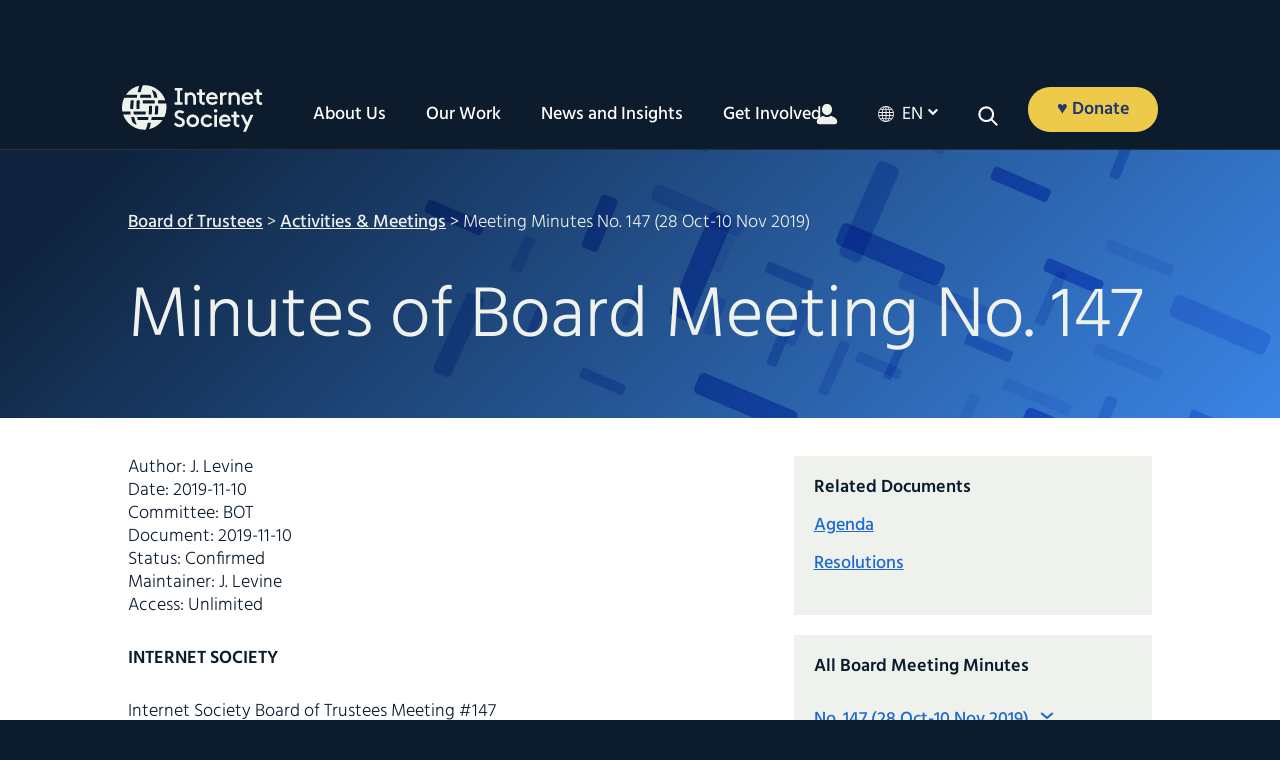

--- FILE ---
content_type: text/html; charset=UTF-8
request_url: https://www.internetsociety.org/board-of-trustees/minutes/147/
body_size: 34217
content:
<!DOCTYPE html>
<html xmlns="http://www.w3.org/1999/xhtml" lang="en-US">
<head>
    <meta name="viewport" content="width=device-width, initial-scale=1.0">
       
   
	<link rel="alternate" type="application/rss+xml" title="Internet Society RSS Feed" href="https://www.internetsociety.org/feed/" />
	<link rel="pingback" href="https://www.internetsociety.org/xmlrpc.php" />
	<link rel="stylesheet" href="https://www.internetsociety.org/wp-content/themes/isoc/style.css" media="screen" />

<script type="application/ld+json">
{
  "@context": "https://schema.org",
  "@type": "Organization",
  "address": [{
    "@type": "PostalAddress",
    "addressLocality": "Reston",
    "addressRegion": "VA",
    "postalCode": "20190",
    "streetAddress": "11710 Plaza America Drive, Suite 400",
    "telephone": "+1-703-439-2120"
  },
   {
    "@type": "PostalAddress",
    "addressLocality": "Geneva, Switzerland",
    "postalCode": "CH-1201",
    "streetAddress": "Rue Vallin 2",
    "telephone": "+41-22-807-1444"
  }],
  "email": "isoc@isoc.org",
  "name": "Internet Society"
    
}
</script>

	<!-- media="print": load the stylesheet without delaying page rendering, asynchronously! -->
	<!--  onload="this.media='all'": apply that stylesheet to screen once it loads -->
	<link rel="stylesheet" href="https://maxcdn.bootstrapcdn.com/font-awesome/4.7.0/css/font-awesome.min.css" media="print" onload="this.media='all'" />

	  
	

	
	
	<link rel="apple-touch-icon" sizes="57x57" href="https://www.internetsociety.org/wp-content/themes/isoc/dist/images/favicon/apple-icon-57x57.png">
<link rel="apple-touch-icon" sizes="60x60" href="https://www.internetsociety.org/wp-content/themes/isoc/dist/images/favicon/apple-icon-60x60.png">
<link rel="apple-touch-icon" sizes="72x72" href="https://www.internetsociety.org/wp-content/themes/isoc/dist/images/favicon/apple-icon-72x72.png">
<link rel="apple-touch-icon" sizes="76x76" href="https://www.internetsociety.org/wp-content/themes/isoc/dist/images/favicon/apple-icon-76x76.png">
<link rel="apple-touch-icon" sizes="114x114" href="https://www.internetsociety.org/wp-content/themes/isoc/dist/images/favicon/apple-icon-114x114.png">
<link rel="apple-touch-icon" sizes="120x120" href="https://www.internetsociety.org/wp-content/themes/isoc/dist/images/favicon/apple-icon-120x120.png">
<link rel="apple-touch-icon" sizes="144x144" href="https://www.internetsociety.org/wp-content/themes/isoc/dist/images/favicon/apple-icon-144x144.png">
<link rel="apple-touch-icon" sizes="152x152" href="https://www.internetsociety.org/wp-content/themes/isoc/dist/images/favicon/apple-icon-152x152.png">
<link rel="apple-touch-icon" sizes="180x180" href="https://www.internetsociety.org/wp-content/themes/isoc/dist/images/favicon/apple-icon-180x180.png">
<link rel="icon" type="image/png" sizes="192x192" href="https://www.internetsociety.org/wp-content/themes/isoc/dist/images/favicon/android-icon-192x192.png">
<link rel="icon" type="image/png" sizes="32x32" href="https://www.internetsociety.org/wp-content/themes/isoc/dist/images/favicon/favicon-32x32.png">
<link rel="icon" type="image/png" sizes="96x96" href="https://www.internetsociety.org/wp-content/themes/isoc/dist/images/favicon/favicon-96x96.png">
<link rel="icon" type="image/png" sizes="16x16" href="https://www.internetsociety.org/wp-content/themes/isoc/dist/images/favicon/favicon-16x16.png">
<meta name="msapplication-TileColor" content="#ffffff">
<meta name="msapplication-TileImage" content="/ms-icon-144x144.png">
<meta name="theme-color" content="#ffffff">	<meta name='robots' content='index, follow, max-image-preview:large, max-snippet:-1, max-video-preview:-1' />
	<style>img:is([sizes="auto" i], [sizes^="auto," i]) { contain-intrinsic-size: 3000px 1500px }</style>
	<link rel="alternate" href="https://www.internetsociety.org/board-of-trustees/minutes/147/" hreflang="x-default" />
<link rel="alternate" hreflang="en" href="https://www.internetsociety.org/board-of-trustees/minutes/147/" />
<link rel="alternate" hreflang="x-default" href="https://www.internetsociety.org/board-of-trustees/minutes/147/" />

	<!-- This site is optimized with the Yoast SEO plugin v26.8 - https://yoast.com/product/yoast-seo-wordpress/ -->
	<title>Minutes of Board Meeting No. 147 - Internet Society</title>
	<meta name="description" content="Read the minutes from the one hundred and forty seventh Board of Trustees meeting, held from 28 October until10 November 2019." />
	<link rel="canonical" href="https://www.internetsociety.org/board-of-trustees/minutes/147/" />
	<meta property="og:locale" content="en_US" />
	<meta property="og:type" content="article" />
	<meta property="og:title" content="Minutes of Board Meeting No. 147 - Internet Society" />
	<meta property="og:description" content="Read the minutes from the one hundred and forty seventh Board of Trustees meeting, held from 28 October until10 November 2019." />
	<meta property="og:url" content="https://www.internetsociety.org/board-of-trustees/minutes/147/" />
	<meta property="og:site_name" content="Internet Society" />
	<meta property="article:publisher" content="https://www.facebook.com/InternetSociety" />
	<meta property="article:modified_time" content="2025-12-17T21:18:38+00:00" />
	<meta property="og:image" content="https://www.internetsociety.org/wp-content/uploads/2019/02/isoc-logo-1280x642.jpg" />
	<meta property="og:image:width" content="1280" />
	<meta property="og:image:height" content="642" />
	<meta property="og:image:type" content="image/jpeg" />
	<meta name="twitter:card" content="summary_large_image" />
	<meta name="twitter:site" content="@internetsociety" />
	<script type="application/ld+json" class="yoast-schema-graph">{"@context":"https://schema.org","@graph":[{"@type":"WebPage","@id":"https://www.internetsociety.org/board-of-trustees/minutes/147/","url":"https://www.internetsociety.org/board-of-trustees/minutes/147/","name":"Minutes of Board Meeting No. 147 - Internet Society","isPartOf":{"@id":"https://www.internetsociety.org/#website"},"datePublished":"2019-11-24T13:19:40+00:00","dateModified":"2025-12-17T21:18:38+00:00","description":"Read the minutes from the one hundred and forty seventh Board of Trustees meeting, held from 28 October until10 November 2019.","breadcrumb":{"@id":"https://www.internetsociety.org/board-of-trustees/minutes/147/#breadcrumb"},"inLanguage":"en-US","potentialAction":[{"@type":"ReadAction","target":["https://www.internetsociety.org/board-of-trustees/minutes/147/"]}],"author":{"@id":"https://www.internetsociety.org/#/schema/person/373e3ce79325ef94a4067d2580806ce5"}},{"@type":"BreadcrumbList","@id":"https://www.internetsociety.org/board-of-trustees/minutes/147/#breadcrumb","itemListElement":[{"@type":"ListItem","position":1,"name":"Home","item":"https://www.internetsociety.org/"},{"@type":"ListItem","position":2,"name":"Board Activities and Meetings","item":"https://www.internetsociety.org/board-of-trustees/meetings/"},{"@type":"ListItem","position":3,"name":"No. 147 (28 October–10 November 2019)","item":"https://www.internetsociety.org/board-of-trustees/meetings/147/"},{"@type":"ListItem","position":4,"name":"No. 147 (28 Oct-10 Nov 2019)"}]},{"@type":"WebSite","@id":"https://www.internetsociety.org/#website","url":"https://www.internetsociety.org/","name":"Internet Society","description":"We are a global charitable organization empowering people to keep the Internet a force for good: open, globally connected, secure, and trustworthy.","potentialAction":[{"@type":"SearchAction","target":{"@type":"EntryPoint","urlTemplate":"https://www.internetsociety.org/?s={search_term_string}"},"query-input":{"@type":"PropertyValueSpecification","valueRequired":true,"valueName":"search_term_string"}}],"inLanguage":"en-US"},{"@type":"Person","@id":"https://www.internetsociety.org/#/schema/person/373e3ce79325ef94a4067d2580806ce5","name":"Internet Society","url":"https://www.internetsociety.org/author/isoc/"}]}</script>
	<!-- / Yoast SEO plugin. -->


<link rel="alternate" type="application/rss+xml" title="Internet Society &raquo; Feed" href="https://www.internetsociety.org/feed/" />
<link rel="alternate" type="application/rss+xml" title="Internet Society &raquo; Comments Feed" href="https://www.internetsociety.org/comments/feed/" />
<link rel='stylesheet' id='wp-block-library-css' href='https://www.internetsociety.org/wp-includes/css/dist/block-library/style.min.css?ver=6.8.3' media='all' />
<style id='classic-theme-styles-inline-css'>
/*! This file is auto-generated */
.wp-block-button__link{color:#fff;background-color:#32373c;border-radius:9999px;box-shadow:none;text-decoration:none;padding:calc(.667em + 2px) calc(1.333em + 2px);font-size:1.125em}.wp-block-file__button{background:#32373c;color:#fff;text-decoration:none}
</style>
<style id='global-styles-inline-css'>
:root{--wp--preset--aspect-ratio--square: 1;--wp--preset--aspect-ratio--4-3: 4/3;--wp--preset--aspect-ratio--3-4: 3/4;--wp--preset--aspect-ratio--3-2: 3/2;--wp--preset--aspect-ratio--2-3: 2/3;--wp--preset--aspect-ratio--16-9: 16/9;--wp--preset--aspect-ratio--9-16: 9/16;--wp--preset--color--black: #000000;--wp--preset--color--cyan-bluish-gray: #abb8c3;--wp--preset--color--white: #ffffff;--wp--preset--color--pale-pink: #f78da7;--wp--preset--color--vivid-red: #cf2e2e;--wp--preset--color--luminous-vivid-orange: #ff6900;--wp--preset--color--luminous-vivid-amber: #fcb900;--wp--preset--color--light-green-cyan: #7bdcb5;--wp--preset--color--vivid-green-cyan: #00d084;--wp--preset--color--pale-cyan-blue: #8ed1fc;--wp--preset--color--vivid-cyan-blue: #0693e3;--wp--preset--color--vivid-purple: #9b51e0;--wp--preset--color--ground-navy: #0c1c2c;--wp--preset--color--ground-blue: #3a82e4;--wp--preset--color--ground-green: #40b2a4;--wp--preset--color--green: #02837d;--wp--preset--color--neutral-white: #eff2ec;--wp--preset--color--neutral-putty: #dedad0;--wp--preset--color--neutral-green: #d0e6da;--wp--preset--color--depth-green: #085856;--wp--preset--color--depth-blue: #24366e;--wp--preset--color--depth-teal: #143e50;--wp--preset--color--accent-purple: #7e245c;--wp--preset--color--accent-orange: #d25238;--wp--preset--color--accent-yellow: #eeca4a;--wp--preset--gradient--vivid-cyan-blue-to-vivid-purple: linear-gradient(135deg,rgba(6,147,227,1) 0%,rgb(155,81,224) 100%);--wp--preset--gradient--light-green-cyan-to-vivid-green-cyan: linear-gradient(135deg,rgb(122,220,180) 0%,rgb(0,208,130) 100%);--wp--preset--gradient--luminous-vivid-amber-to-luminous-vivid-orange: linear-gradient(135deg,rgba(252,185,0,1) 0%,rgba(255,105,0,1) 100%);--wp--preset--gradient--luminous-vivid-orange-to-vivid-red: linear-gradient(135deg,rgba(255,105,0,1) 0%,rgb(207,46,46) 100%);--wp--preset--gradient--very-light-gray-to-cyan-bluish-gray: linear-gradient(135deg,rgb(238,238,238) 0%,rgb(169,184,195) 100%);--wp--preset--gradient--cool-to-warm-spectrum: linear-gradient(135deg,rgb(74,234,220) 0%,rgb(151,120,209) 20%,rgb(207,42,186) 40%,rgb(238,44,130) 60%,rgb(251,105,98) 80%,rgb(254,248,76) 100%);--wp--preset--gradient--blush-light-purple: linear-gradient(135deg,rgb(255,206,236) 0%,rgb(152,150,240) 100%);--wp--preset--gradient--blush-bordeaux: linear-gradient(135deg,rgb(254,205,165) 0%,rgb(254,45,45) 50%,rgb(107,0,62) 100%);--wp--preset--gradient--luminous-dusk: linear-gradient(135deg,rgb(255,203,112) 0%,rgb(199,81,192) 50%,rgb(65,88,208) 100%);--wp--preset--gradient--pale-ocean: linear-gradient(135deg,rgb(255,245,203) 0%,rgb(182,227,212) 50%,rgb(51,167,181) 100%);--wp--preset--gradient--electric-grass: linear-gradient(135deg,rgb(202,248,128) 0%,rgb(113,206,126) 100%);--wp--preset--gradient--midnight: linear-gradient(135deg,rgb(2,3,129) 0%,rgb(40,116,252) 100%);--wp--preset--font-size--small: 13px;--wp--preset--font-size--medium: 20px;--wp--preset--font-size--large: 36px;--wp--preset--font-size--x-large: 42px;--wp--preset--font-size--12: 12px;--wp--preset--font-size--18: 18px;--wp--preset--font-size--26: 26px;--wp--preset--font-size--28: 28px;--wp--preset--font-size--32: 32px;--wp--preset--font-size--48: 48px;--wp--preset--font-size--60: 60px;--wp--preset--font-size--72: 72px;--wp--preset--spacing--20: 0.44rem;--wp--preset--spacing--30: 0.67rem;--wp--preset--spacing--40: 1rem;--wp--preset--spacing--50: 1.5rem;--wp--preset--spacing--60: 2.25rem;--wp--preset--spacing--70: 3.38rem;--wp--preset--spacing--80: 5.06rem;--wp--preset--shadow--natural: 6px 6px 9px rgba(0, 0, 0, 0.2);--wp--preset--shadow--deep: 12px 12px 50px rgba(0, 0, 0, 0.4);--wp--preset--shadow--sharp: 6px 6px 0px rgba(0, 0, 0, 0.2);--wp--preset--shadow--outlined: 6px 6px 0px -3px rgba(255, 255, 255, 1), 6px 6px rgba(0, 0, 0, 1);--wp--preset--shadow--crisp: 6px 6px 0px rgba(0, 0, 0, 1);}:where(.is-layout-flex){gap: 0.5em;}:where(.is-layout-grid){gap: 0.5em;}body .is-layout-flex{display: flex;}.is-layout-flex{flex-wrap: wrap;align-items: center;}.is-layout-flex > :is(*, div){margin: 0;}body .is-layout-grid{display: grid;}.is-layout-grid > :is(*, div){margin: 0;}:where(.wp-block-columns.is-layout-flex){gap: 2em;}:where(.wp-block-columns.is-layout-grid){gap: 2em;}:where(.wp-block-post-template.is-layout-flex){gap: 1.25em;}:where(.wp-block-post-template.is-layout-grid){gap: 1.25em;}.has-black-color{color: var(--wp--preset--color--black) !important;}.has-cyan-bluish-gray-color{color: var(--wp--preset--color--cyan-bluish-gray) !important;}.has-white-color{color: var(--wp--preset--color--white) !important;}.has-pale-pink-color{color: var(--wp--preset--color--pale-pink) !important;}.has-vivid-red-color{color: var(--wp--preset--color--vivid-red) !important;}.has-luminous-vivid-orange-color{color: var(--wp--preset--color--luminous-vivid-orange) !important;}.has-luminous-vivid-amber-color{color: var(--wp--preset--color--luminous-vivid-amber) !important;}.has-light-green-cyan-color{color: var(--wp--preset--color--light-green-cyan) !important;}.has-vivid-green-cyan-color{color: var(--wp--preset--color--vivid-green-cyan) !important;}.has-pale-cyan-blue-color{color: var(--wp--preset--color--pale-cyan-blue) !important;}.has-vivid-cyan-blue-color{color: var(--wp--preset--color--vivid-cyan-blue) !important;}.has-vivid-purple-color{color: var(--wp--preset--color--vivid-purple) !important;}.has-black-background-color{background-color: var(--wp--preset--color--black) !important;}.has-cyan-bluish-gray-background-color{background-color: var(--wp--preset--color--cyan-bluish-gray) !important;}.has-white-background-color{background-color: var(--wp--preset--color--white) !important;}.has-pale-pink-background-color{background-color: var(--wp--preset--color--pale-pink) !important;}.has-vivid-red-background-color{background-color: var(--wp--preset--color--vivid-red) !important;}.has-luminous-vivid-orange-background-color{background-color: var(--wp--preset--color--luminous-vivid-orange) !important;}.has-luminous-vivid-amber-background-color{background-color: var(--wp--preset--color--luminous-vivid-amber) !important;}.has-light-green-cyan-background-color{background-color: var(--wp--preset--color--light-green-cyan) !important;}.has-vivid-green-cyan-background-color{background-color: var(--wp--preset--color--vivid-green-cyan) !important;}.has-pale-cyan-blue-background-color{background-color: var(--wp--preset--color--pale-cyan-blue) !important;}.has-vivid-cyan-blue-background-color{background-color: var(--wp--preset--color--vivid-cyan-blue) !important;}.has-vivid-purple-background-color{background-color: var(--wp--preset--color--vivid-purple) !important;}.has-black-border-color{border-color: var(--wp--preset--color--black) !important;}.has-cyan-bluish-gray-border-color{border-color: var(--wp--preset--color--cyan-bluish-gray) !important;}.has-white-border-color{border-color: var(--wp--preset--color--white) !important;}.has-pale-pink-border-color{border-color: var(--wp--preset--color--pale-pink) !important;}.has-vivid-red-border-color{border-color: var(--wp--preset--color--vivid-red) !important;}.has-luminous-vivid-orange-border-color{border-color: var(--wp--preset--color--luminous-vivid-orange) !important;}.has-luminous-vivid-amber-border-color{border-color: var(--wp--preset--color--luminous-vivid-amber) !important;}.has-light-green-cyan-border-color{border-color: var(--wp--preset--color--light-green-cyan) !important;}.has-vivid-green-cyan-border-color{border-color: var(--wp--preset--color--vivid-green-cyan) !important;}.has-pale-cyan-blue-border-color{border-color: var(--wp--preset--color--pale-cyan-blue) !important;}.has-vivid-cyan-blue-border-color{border-color: var(--wp--preset--color--vivid-cyan-blue) !important;}.has-vivid-purple-border-color{border-color: var(--wp--preset--color--vivid-purple) !important;}.has-vivid-cyan-blue-to-vivid-purple-gradient-background{background: var(--wp--preset--gradient--vivid-cyan-blue-to-vivid-purple) !important;}.has-light-green-cyan-to-vivid-green-cyan-gradient-background{background: var(--wp--preset--gradient--light-green-cyan-to-vivid-green-cyan) !important;}.has-luminous-vivid-amber-to-luminous-vivid-orange-gradient-background{background: var(--wp--preset--gradient--luminous-vivid-amber-to-luminous-vivid-orange) !important;}.has-luminous-vivid-orange-to-vivid-red-gradient-background{background: var(--wp--preset--gradient--luminous-vivid-orange-to-vivid-red) !important;}.has-very-light-gray-to-cyan-bluish-gray-gradient-background{background: var(--wp--preset--gradient--very-light-gray-to-cyan-bluish-gray) !important;}.has-cool-to-warm-spectrum-gradient-background{background: var(--wp--preset--gradient--cool-to-warm-spectrum) !important;}.has-blush-light-purple-gradient-background{background: var(--wp--preset--gradient--blush-light-purple) !important;}.has-blush-bordeaux-gradient-background{background: var(--wp--preset--gradient--blush-bordeaux) !important;}.has-luminous-dusk-gradient-background{background: var(--wp--preset--gradient--luminous-dusk) !important;}.has-pale-ocean-gradient-background{background: var(--wp--preset--gradient--pale-ocean) !important;}.has-electric-grass-gradient-background{background: var(--wp--preset--gradient--electric-grass) !important;}.has-midnight-gradient-background{background: var(--wp--preset--gradient--midnight) !important;}.has-small-font-size{font-size: var(--wp--preset--font-size--small) !important;}.has-medium-font-size{font-size: var(--wp--preset--font-size--medium) !important;}.has-large-font-size{font-size: var(--wp--preset--font-size--large) !important;}.has-x-large-font-size{font-size: var(--wp--preset--font-size--x-large) !important;}
:where(.wp-block-post-template.is-layout-flex){gap: 1.25em;}:where(.wp-block-post-template.is-layout-grid){gap: 1.25em;}
:where(.wp-block-columns.is-layout-flex){gap: 2em;}:where(.wp-block-columns.is-layout-grid){gap: 2em;}
:root :where(.wp-block-pullquote){font-size: 1.5em;line-height: 1.6;}
</style>
<link rel='stylesheet' id='isoc-filters-style-css' href='https://www.internetsociety.org/wp-content/plugins/isoc-gutenberg/isoc-filters/style.css?ver=1764775033' media='all' />
<link rel='stylesheet' id='main-css-css' href='https://www.internetsociety.org/wp-content/themes/isoc/dist/css/style.css' media='all' />
<script id="wpml-cookie-js-extra">
var wpml_cookies = {"wp-wpml_current_language":{"value":"en","expires":1,"path":"\/"}};
var wpml_cookies = {"wp-wpml_current_language":{"value":"en","expires":1,"path":"\/"}};
</script>
<script src="https://www.internetsociety.org/wp-content/plugins/sitepress-multilingual-cms/res/js/cookies/language-cookie.js?ver=486900" id="wpml-cookie-js" defer data-wp-strategy="defer"></script>
<script src="https://www.internetsociety.org/wp-includes/js/jquery/jquery.js?ver=1.12.4" id="jquery-js"></script>
<link rel="https://api.w.org/" href="https://www.internetsociety.org/wp-json/" /><link rel="alternate" title="JSON" type="application/json" href="https://www.internetsociety.org/wp-json/wp/v2/pages/107977" /><link rel="EditURI" type="application/rsd+xml" title="RSD" href="https://www.internetsociety.org/xmlrpc.php?rsd" />
<meta name="generator" content="WordPress 6.8.3" />
<link rel='shortlink' href='https://www.internetsociety.org/?p=107977' />
<link rel="alternate" title="oEmbed (JSON)" type="application/json+oembed" href="https://www.internetsociety.org/wp-json/oembed/1.0/embed?url=https%3A%2F%2Fwww.internetsociety.org%2Fboard-of-trustees%2Fminutes%2F147%2F" />
<link rel="alternate" title="oEmbed (XML)" type="text/xml+oembed" href="https://www.internetsociety.org/wp-json/oembed/1.0/embed?url=https%3A%2F%2Fwww.internetsociety.org%2Fboard-of-trustees%2Fminutes%2F147%2F&#038;format=xml" />
<meta name="generator" content="WPML ver:4.8.6 stt:1,4,2;" />
<!-- Google Tag Manager -->
<script>(function(w,d,s,l,i){w[l]=w[l]||[];w[l].push({'gtm.start':
new Date().getTime(),event:'gtm.js'});var f=d.getElementsByTagName(s)[0],
j=d.createElement(s),dl=l!='dataLayer'?'&l='+l:'';j.async=true;j.src=
'https://www.googletagmanager.com/gtm.js?id='+i+dl;f.parentNode.insertBefore(j,f);
})(window,document,'script','dataLayer','GTM-5LKZWMW');</script>
<!-- End Google Tag Manager -->
<style id="uagb-style-conditional-extension">@media (min-width: 1025px){body .uag-hide-desktop.uagb-google-map__wrap,body .uag-hide-desktop{display:none !important}}@media (min-width: 768px) and (max-width: 1024px){body .uag-hide-tab.uagb-google-map__wrap,body .uag-hide-tab{display:none !important}}@media (max-width: 767px){body .uag-hide-mob.uagb-google-map__wrap,body .uag-hide-mob{display:none !important}}</style><link rel="icon" href="https://www.internetsociety.org/wp-content/uploads/2017/09/cropped-ISOC-Symbol-Ground-navy-690px-1-32x32.jpg" sizes="32x32" />
<link rel="icon" href="https://www.internetsociety.org/wp-content/uploads/2017/09/cropped-ISOC-Symbol-Ground-navy-690px-1-192x192.jpg" sizes="192x192" />
<link rel="apple-touch-icon" href="https://www.internetsociety.org/wp-content/uploads/2017/09/cropped-ISOC-Symbol-Ground-navy-690px-1-180x180.jpg" />
<meta name="msapplication-TileImage" content="https://www.internetsociety.org/wp-content/uploads/2017/09/cropped-ISOC-Symbol-Ground-navy-690px-1-270x270.jpg" />
		<style id="wp-custom-css">
			.remove-bottom-space-0{
margin-bottom: 0;	
}

.remove-padding{
	padding: 0;
}		</style>
		
</head>


	<body class="wp-singular page-template page-template-page-board-of-trustees page-template-page-board-of-trustees-php page page-id-107977 page-child parent-pageid-107638 wp-theme-isoc page-board-meeting-minutes-147">

	
	<!-- see app.js for usage -->
	<div class="breakpoint phone"></div>
	<div class="breakpoint tablet-portrait"></div>
	<div class="breakpoint tablet-landscape"></div>
	<div class="breakpoint desktop"></div>
	<div class="breakpoint xl"></div>
<div class="svg-sprite" aria-hidden="true">
  <svg xmlns="http://www.w3.org/2000/svg"><defs><style>#icon-0-dark .cls-1{fill:#3a82e4}#icon-0-dark .cls-2{fill:#0c1c2c}</style><style>#icon-1-dark .cls-1{fill:#0c1c2c}#icon-1-dark .cls-2{fill:#3a82e4}</style><style>#icon-1-light .cls-1{fill:#eef2ec}#icon-1-light .cls-2{fill:#3a82e4}</style><style>#icon-2-dark .cls-1{fill:#3a82e4}#icon-2-dark .cls-2{fill:#0c1c2c}</style><style>#icon-2-light .cls-1{fill:#3a82e4}#icon-2-light .cls-2{fill:#eef2ec}</style><style>#icon-3-dark .cls-1{fill:#3a82e4}#icon-3-dark .cls-2{fill:#0c1c2c}</style><style>#icon-3-light .cls-1{fill:#3a82e4}#icon-3-light .cls-2{fill:#eef2ec}</style><style>#icon-4-dark .cls-1{fill:#0c1c2c}#icon-4-dark .cls-2{fill:#3a82e4}</style><style>#icon-4-light .cls-1{fill:#eef2ec}#icon-4-light .cls-2{fill:#3a82e4}</style><style>#icon-5-dark .cls-1{fill:#3a82e4}#icon-5-dark .cls-2{fill:#0c1c2c}</style><style>#icon-5-light .cls-1{fill:#3a82e4}#icon-5-light .cls-2{fill:#eef2ec}</style><style>#icon-6-dark .cls-1{fill:#0c1c2c}#icon-6-dark .cls-2{fill:#3a82e4}</style><style>#icon-6-light .cls-1{fill:#eef2ec}#icon-6-light .cls-2{fill:#3a82e4}</style><style>#icon-7-dark .cls-1{fill:#0c1c2c}#icon-7-dark .cls-2{fill:#3a82e4}</style><style>#icon-7-light .cls-1{fill:#eef2ec}#icon-7-light .cls-2{fill:#3a82e4}</style><style>#icon-8-dark .cls-1{fill:#0c1c2c}#icon-8-dark .cls-2{fill:#3a82e4}</style><style>#icon-8-light .cls-1{fill:#eef2ec}#icon-8-light .cls-2{fill:#3a82e4}</style><style>#icon-9-dark .cls-1{fill:#0c1c2c}#icon-9-dark .cls-2{fill:#3a82e4}</style><style>.cls-1{fill:#edc955}.cls-2{fill:#3a82e4}</style><style>#icon-action-hover .cls-1{fill:#d0533e}#icon-action-hover .cls-2{fill:#fff}</style><style>#icon-action .cls-1{fill:#edc955}#icon-action .cls-2{fill:#d0533e}</style><style>#icon-chat .cls-1{fill:#d0533e}#icon-chat .cls-2{fill:#edc955}</style><style>#icon-comma-dark .cls-1{fill:#0c1c2c}</style><style>#icon-comma-light .cls-1{fill:#fff}</style><style>#icon-cost .cls-1{fill:#d0533e}#icon-cost .cls-2{fill:#edc955}</style><style>#icon-dash .cls-1{fill:#eef2ec}</style><style>.cls-1{fill:#edc955}.cls-2{fill:#3a82e4}</style><style>#icon-economy-hover .cls-1{fill:#d0533e}#icon-economy-hover .cls-2{fill:#fff}</style><style>#icon-economy .cls-1{fill:#edc955}#icon-economy .cls-2{fill:#d0533e}</style><style>.cls-1{fill:#3e83e0}.cls-2{fill:#edc955}</style><style>#icon-education .cls-1{fill:#d0533e}#icon-education .cls-2{fill:#edc955}</style><style>.cls-1{fill:#edc955}.cls-2{fill:#3e83e0}</style><style>#icon-empowerment-hover .cls-1{fill:#d0533e}#icon-empowerment-hover .cls-2{fill:#fff}</style><style>#icon-empowerment .cls-1{fill:#edc955}#icon-empowerment .cls-2{fill:#d0533e}</style><style>.cls-1{fill:#edc955}.cls-2{fill:#3e83e0}</style><style>#icon-event-hover .cls-1{fill:#d0533e}#icon-event-hover .cls-2{fill:#fff}</style><style>#icon-event .cls-1{fill:#edc955}#icon-event .cls-2{fill:#d0533e}</style><style>.cls-1{fill:#edc955}.cls-2{fill:#3e83e0}</style><style>#icon-grants-hover .cls-1{fill:#d0533e}#icon-grants-hover .cls-2{fill:#fff}</style><style>#icon-grants .cls-1{fill:#edc955}#icon-grants .cls-2{fill:#d0533e}</style><style>.cls-1{fill:#edc955}.cls-2{fill:#3a82e4}</style><style>.cls-1{fill:#edc955}.cls-2{fill:#3e83e0}</style><style>#icon-internet-hover .cls-1{fill:#d0533e}#icon-internet-hover .cls-2{fill:#fff}</style><style>#icon-internet .cls-1{fill:#edc955}#icon-internet .cls-2{fill:#d0533e}</style><style>.cls-1{fill:#edc955}.cls-2{fill:#3a82e4}</style><style>#icon-member-hover .cls-1{fill:#d0533e}#icon-member-hover .cls-2{fill:#fff}</style><style>#icon-member .cls-1{fill:#edc955}#icon-member .cls-2{fill:#d0533e}</style><style>.cls-1{fill:#edc955}.cls-2{fill:#3a82e4}</style><style>#icon-mobile-hover .cls-1{fill:#d0533e}#icon-mobile-hover .cls-2{fill:#fff}</style><style>#icon-mobile .cls-1{fill:#edc955}#icon-mobile .cls-2{fill:#d0533e}</style><style>#icon-network-blue .cls-1{fill:#edc955}#icon-network-blue .cls-2{fill:#3a82e4}</style><style>#icon-network-hover .cls-1{fill:#d0533e}#icon-network-hover .cls-2{fill:#fff}</style><style>#icon-network .cls-1{fill:#edc955}#icon-network .cls-2{fill:#d0533e}</style><style>.cls-1{fill:#edc955}.cls-2{fill:#3e83e0}</style><style>#icon-partner-hover .cls-1{fill:#d0533e}#icon-partner-hover .cls-2{fill:#fff}</style><style>#icon-partner .cls-1{fill:#edc955}#icon-partner .cls-2{fill:#d0533e}</style><style>.cls-1{fill:#3a82e4}.cls-2{fill:#edc955}</style><style>#icon-policy-hover .cls-1{fill:#fff}#icon-policy-hover .cls-2{fill:#d0533e}</style><style>#icon-policy .cls-1{fill:#d0533e}#icon-policy .cls-2{fill:#edc955}</style><style>.cls-1{fill:#edc955}.cls-2{fill:#3a82e4}</style><style>#icon-security-hover .cls-1{fill:#d0533e}#icon-security-hover .cls-2{fill:#fff}</style><style>#icon-security .cls-1{fill:#edc955}#icon-security .cls-2{fill:#d0533e}</style><style>.cls-1{fill:#edc955}.cls-2{fill:#3a82e4}</style><style>#icon-technology-hover .cls-1{fill:#d0533e}#icon-technology-hover .cls-2{fill:#fff}</style><style>#icon-technology .cls-1{fill:#edc955}#icon-technology .cls-2{fill:#d0533e}</style><style>.cls-1{fill:#0c1c2c}</style><style>.cls-1{fill:#eef2ec}</style></defs><symbol id="Linkedin-40x40" viewBox="0 0 40 40"><style>.st0{fill:#fff}</style><path d="M37.04 0H2.95C1.32 0 0 1.29 0 2.88v34.23C0 38.71 1.32 40 2.95 40h34.09c1.63 0 2.96-1.29 2.96-2.89V2.88C40 1.29 38.67 0 37.04 0z"/><path class="st0" d="M5.93 15h5.94v19.09H5.93V15zM8.9 5.5a3.44 3.44 0 1 1 0 6.88 3.44 3.44 0 0 1 0-6.88m6.69 9.5h5.69v2.61h.08c.79-1.5 2.73-3.08 5.62-3.08 6.01 0 7.12 3.95 7.12 9.09v10.47h-5.93V24.8c0-2.21-.04-5.06-3.08-5.06-3.09 0-3.56 2.41-3.56 4.9v9.44H15.6L15.59 15z"/></symbol><symbol id="email-40x40" viewBox="0 0 40 40"><style>.st0{fill:#fff}</style><circle cx="20" cy="20" r="20"/><path class="st0" d="M27.3 31.82h-.88c-.27 0-.48-.21-.48-.48v-.95c0-.27.21-.48.48-.48h.88c2.83 0 5.12-2.29 5.12-5.12v-1c0-.27.21-.48.48-.48h.95c.27 0 .48.21.48.48v.98c0 3.9-3.16 7.05-7.03 7.05zM32.89 8.18H7.1c-.8 0-1.43.64-1.43 1.43v20.78c0 .8.64 1.43 1.43 1.43h15.54c.27 0 .48-.21.48-.48v-.95c0-.27-.21-.48-.48-.48H7.58V12.43l11.16 11.94c.34.37.81.57 1.31.57.49 0 .97-.21 1.31-.57l11.06-11.92v7.59c0 .27.21.48.48.48h.95c.27 0 .48-.21.48-.48V9.61c0-.8-.64-1.43-1.44-1.43zM20.05 22.97L7.99 10.09h24.02L20.05 22.97z"/></symbol><symbol id="facebook-40x40" viewBox="0 0 40 40"><style>.st0{fill:#fff}</style><path d="M40 20.12C40 9.01 31.04 0 20 0S0 9.01 0 20.12C0 30.16 7.32 38.49 16.88 40V25.93H11.8v-5.81h5.08v-4.43c0-5.04 2.99-7.83 7.56-7.83 2.19 0 4.48.39 4.48.39v4.95H26.4c-2.48 0-3.25 1.55-3.25 3.15v3.77h5.55l-.89 5.81h-4.67V40C32.68 38.49 40 30.16 40 20.12z"/><path class="st0" d="M16.88 40V25.93H11.8v-5.81h5.08v-4.43c0-5.04 2.99-7.83 7.56-7.83 2.19 0 4.48.39 4.48.39v4.95H26.4c-2.48 0-3.25 1.55-3.25 3.15v3.77h5.55l-.89 5.81h-4.67V40h-6.26z"/></symbol><symbol id="icon-0-dark" viewBox="0 0 63 100"><path class="cls-1" d="M54.72 56.9c-1.31 26.62-10.22 33.53-18.6 35-.94.17-1.63.08-1.63 1.06v5a2 2 0 0 0 2.23 2c8.53-1.33 15-6.09 19.37-14.22 3.72-7 5.82-16.4 6.39-28.65a2 2 0 0 0-2-2.1h-4a1.84 1.84 0 0 0-1.76 1.91z"/><path class="cls-2" d="M28.5 94a2 2 0 0 0-1.6-2c-9.19-1.62-19-9.52-19-41.78C7.88 12.4 21.37 8 31.52 8c9.87 0 22.91 4.16 23.6 39.2 0 1.09.31 1.77 1.38 1.77h5c1.1 0 1.52-.74 1.5-1.86C62.36 15.86 51.78 0 31.52 0 10.6 0 0 16.88 0 50.19 0 80.59 8.85 97.3 26.31 100a1.93 1.93 0 0 0 2.19-2z"/></symbol><symbol id="icon-0-light" viewBox="0 0 63 100"><style>#icon-0-light .st0{display:none}#icon-0-light .st1{display:inline;fill:#d0e6da}#icon-0-light .st2{fill:#3a82e4}#icon-0-light .st3{fill:#eef2ec}</style><g class="st0"><path class="st1" d="M103.5 110h-144V-34h144v144zm-12-132h-120V98h120V-22z"/></g><path class="st2" d="M55.7 56.9c-1.3 26.6-10.2 33.5-18.6 35-.9.2-1.6.1-1.6 1.1v5c0 1.2 1.1 2.2 2.2 2 8.5-1.3 15-6.1 19.4-14.2 3.7-7 5.8-16.4 6.4-28.7.1-1.1-.9-2.1-2-2.1h-4c-1 0-1.7.8-1.8 1.9z"/><path class="st3" d="M28.5 94c0-1-.6-1.9-1.6-2-9.2-1.6-19-9.5-19-41.8C7.9 12.4 21.4 8 31.5 8c9.9 0 22.9 4.2 23.6 39.2 0 1.1.3 1.8 1.4 1.8h5c1.1 0 1.5-.7 1.5-1.9C62.4 15.9 51.8 0 31.5 0 10.6 0 0 16.9 0 50.2 0 80.6 8.8 97.3 26.3 100c1.2.2 2.2-.8 2.2-2v-4z"/></symbol><symbol id="icon-0" viewBox="0 0 63 100"><style>#icon-0 .st0{display:none}#icon-0 .st1{display:inline;fill:#d0e6da}#icon-0 .st2{fill:#eeca4a}#icon-0 .st3{fill:#eef2ec}</style><g class="st0"><path class="st1" d="M103.5 110h-144V-34h144v144zm-12-132h-120V98h120V-22z"/></g><path class="st2" d="M55.7 56.9c-1.3 26.6-10.2 33.5-18.6 35-.9.2-1.6.1-1.6 1.1v5c0 1.2 1.1 2.2 2.2 2 8.5-1.3 15-6.1 19.4-14.2 3.7-7 5.8-16.4 6.4-28.7.1-1.1-.9-2.1-2-2.1h-4c-1 0-1.7.8-1.8 1.9z"/><path class="st3" d="M28.5 94c0-1-.6-1.9-1.6-2-9.2-1.6-19-9.5-19-41.8C7.9 12.4 21.4 8 31.5 8c9.9 0 22.9 4.2 23.6 39.2 0 1.1.3 1.8 1.4 1.8h5c1.1 0 1.5-.7 1.5-1.9C62.4 15.9 51.8 0 31.5 0 10.6 0 0 16.9 0 50.2 0 80.6 8.8 97.3 26.3 100c1.2.2 2.2-.8 2.2-2v-4z"/></symbol><symbol id="icon-1-dark" viewBox="0 0 32.27 96"><path class="cls-1" d="M26.27 44h4a2 2 0 0 0 2-2V2a2 2 0 0 0-2-2h-1.73a1 1 0 0 0-.5.13L1 15.7a2 2 0 0 0-.73 2.73l2 3.46a2 2 0 0 0 2.73.74l19.27-11.12V42a2 2 0 0 0 2 2z"/><rect class="cls-2" x="24.27" y="50" width="8" height="46" rx="2" ry="2"/></symbol><symbol id="icon-1-light" viewBox="0 0 32.27 96"><path class="cls-1" d="M26.27 44h4a2 2 0 0 0 2-2V2a2 2 0 0 0-2-2h-1.73a1 1 0 0 0-.5.13L1 15.7a2 2 0 0 0-.73 2.73l2 3.46a2 2 0 0 0 2.73.74l19.27-11.12V42a2 2 0 0 0 2 2z"/><rect class="cls-2" x="24.27" y="50" width="8" height="46" rx="2" ry="2"/></symbol><symbol id="icon-1" viewBox="0 0 32.2 96"><style>#icon-1 .st0{display:none}#icon-1 .st1{display:inline;fill:#d0e6da}#icon-1 .st2{fill:#eef2ec}#icon-1 .st3{fill:#eeca4a}</style><g class="st0"><path class="st1" d="M100.2 107h-144V-37h144v144zm-12-132h-120V95h120V-25z"/></g><path class="st2" d="M26.2 44h4c1.1 0 2-.9 2-2V2c0-1.1-.9-2-2-2h-1.7c-.2 0-.3 0-.5.1L1 15.7c-1 .6-1.3 1.8-.7 2.7l2 3.5c.6 1 1.8 1.3 2.7.7l19.2-11.1V42c0 1.1.9 2 2 2z"/><path class="st3" d="M24.2 52v42c0 1.1.9 2 2 2h4c1.1 0 2-.9 2-2V52c0-1.1-.9-2-2-2h-4c-1.1 0-2 .9-2 2z"/></symbol><symbol id="icon-2-dark" viewBox="0 0 54 98.03"><path class="cls-1" d="M3.43 15.93L6.86 18a2 2 0 0 0 2.69-.59C12.74 12.8 18 8 26 8a18.14 18.14 0 0 1 16 9.2 2 2 0 0 0 2.82.71l3.39-2a2 2 0 0 0 .73-2.69A26.17 26.17 0 0 0 26 0C16.73 0 8.57 4.63 2.81 13.09a2 2 0 0 0 .62 2.84z"/><path class="cls-2" d="M52 90H8.56l32.62-41.42C47.86 39.67 52 32.64 52 25v-1a2 2 0 0 0-3-1.67l-4.07 2.45a2 2 0 0 0-1 1.48c-.43 4.37-3 9.3-9.09 17.36L.43 87.43A3.17 3.17 0 0 0 0 89v7a2 2 0 0 0 2 2h50a2 2 0 0 0 2-2v-4a2 2 0 0 0-2-2z"/></symbol><symbol id="icon-2-light" viewBox="0 0 54 98.03"><path class="cls-1" d="M3.43 15.93L6.86 18a2 2 0 0 0 2.69-.59C12.74 12.8 18 8 26 8a18.14 18.14 0 0 1 16 9.2 2 2 0 0 0 2.82.71l3.39-2a2 2 0 0 0 .73-2.69A26.17 26.17 0 0 0 26 0C16.73 0 8.57 4.63 2.81 13.09a2 2 0 0 0 .62 2.84z"/><path class="cls-2" d="M52 90H8.56l32.62-41.42C47.86 39.67 52 32.64 52 25v-1a2 2 0 0 0-3-1.67l-4.07 2.45a2 2 0 0 0-1 1.48c-.43 4.37-3 9.3-9.09 17.36L.43 87.43A3.17 3.17 0 0 0 0 89v7a2 2 0 0 0 2 2h50a2 2 0 0 0 2-2v-4a2 2 0 0 0-2-2z"/></symbol><symbol id="icon-2" viewBox="0 0 54 97.9"><style>#icon-2 .st0{display:none}#icon-2 .st1{display:inline;fill:#d0e6da}#icon-2 .st2{fill:#eeca4a}#icon-2 .st3{fill:#eef2ec}</style><g class="st0"><path class="st1" d="M98 110H-46V-34H98v144zM86-22H-34V98H86V-22z"/></g><path class="st2" d="M3.4 15.9L6.8 18c.9.6 2.1.3 2.7-.6C12.7 12.8 18 8 26 8c6.9 0 13 3.7 16 9.2.5 1 1.8 1.3 2.8.7l3.4-2c.9-.6 1.3-1.7.7-2.7C44.5 5.3 35.9 0 26 0 16.7 0 8.6 4.6 2.8 13.1c-.6.9-.3 2.2.6 2.8z"/><path class="st3" d="M52 90H8.6l32.6-41.5C47.9 39.6 52 32.6 52 25v-1c-.1-1.5-1.7-2.5-3-1.7l-4.1 2.4c-.5.3-.9.9-1 1.5-.4 4.4-3 9.3-9.1 17.4L.4 87.3c-.3.4-.4 1.2-.4 1.6v7c0 1.1.9 2 2 2h50c1.1 0 2-.9 2-2v-4c0-1-.9-1.9-2-1.9z"/></symbol><symbol id="icon-3-dark" viewBox="0 0 56.39 100"><path class="cls-1" d="M2.82 16l3.46 2a2 2 0 0 0 2.66-.6A20.9 20.9 0 0 1 26.39 8c7.47 0 13.8 3.79 16.91 9.44a2 2 0 0 0 2.79.81l3.49-2a2 2 0 0 0 .75-2.69C45.86 5.42 36.92 0 26.39 0A29.14 29.14 0 0 0 2.17 13.14 2 2 0 0 0 2.82 16z"/><path class="cls-2" d="M40.49 46.76c7.23-4.53 12.9-12.28 12.9-21.26v-1.2a2 2 0 0 0-3-1.59l-4.07 2.38a1.94 1.94 0 0 0-.93 1.56c-.67 9.26-8.76 16.35-19 16.35h-3a2 2 0 0 0-2 2v4a2 2 0 0 0 2 2h3c12.54 0 22 9.31 22 21s-9.46 20-22 20c-8.11 0-15.26-3.79-19.09-10a2 2 0 0 0-2.58-.75L1.12 83a2 2 0 0 0-.84 2.81C5.51 94.62 15.32 100 26.39 100c16.82 0 30-13 30-29 0-10.71-6.93-19.37-15.9-24.24z"/></symbol><symbol id="icon-3-light" viewBox="0 0 56.39 99.57"><path class="cls-1" d="M2.82 16l3.46 2a2 2 0 0 0 2.66-.6A20.9 20.9 0 0 1 26.39 8c7.47 0 13.8 3.79 16.91 9.44a2 2 0 0 0 2.79.81l3.49-2a2 2 0 0 0 .75-2.69C45.86 5.42 36.92 0 26.39 0A29.14 29.14 0 0 0 2.17 13.14 2 2 0 0 0 2.82 16z"/><path class="cls-2" d="M40.49 46.33c7.23-4.53 12.9-12.33 12.9-21.26v-1.2a2 2 0 0 0-3-1.59l-4.07 2.38a1.94 1.94 0 0 0-.93 1.56c-.62 9.26-8.72 16.35-19 16.35h-3a2 2 0 0 0-2 2v4a2 2 0 0 0 2 2h3c12.54 0 22 9.31 22 21s-9.46 20-22 20c-8.11 0-15.26-3.79-19.09-10a2 2 0 0 0-2.58-.75l-3.6 1.78a2 2 0 0 0-.84 2.8c5.23 8.79 15 14.17 26.12 14.17A29.85 29.85 0 0 0 56.39 70c0-10.71-6.93-18.8-15.9-23.67z"/></symbol><symbol id="icon-3" viewBox="0 0 56.4 99.5"><style>#icon-3 .st0{display:none}#icon-3 .st1{display:inline;fill:#d0e6da}#icon-3 .st2{fill:#eeca4a}#icon-3 .st3{fill:#eef2ec}</style><g class="st0"><path class="st1" d="M99.4 109h-144V-35h144v144zm-12-132h-120V97h120V-23z"/></g><path class="st2" d="M2.8 16l3.5 2c.9.5 2.1.3 2.7-.6 4.1-6 10.4-9.4 17.5-9.4 7.5 0 13.8 3.8 16.9 9.4.6 1 1.8 1.4 2.8.8l3.5-2c.9-.5 1.3-1.7.8-2.7C45.9 5.4 36.9 0 26.4 0 16.7 0 7.8 4.9 2.2 13.1c-.7 1-.4 2.3.6 2.9z"/><path class="st3" d="M40.5 46.3c7.2-4.5 12.9-12.3 12.9-21.2v-1.2c-.1-1.5-1.7-2.3-3-1.6l-4.1 2.4c-.6.3-.9.9-.9 1.5-.6 9.3-8.7 16.3-19 16.3h-3c-1.1 0-2 .9-2 2v4c0 1.1.9 2 2 2h3c12.5 0 22 9.3 22 21s-9.5 20-22 20c-8.1 0-15.3-3.8-19.1-10-.5-.9-1.7-1.2-2.6-.8l-3.6 1.8c-1 .5-1.4 1.8-.8 2.8 5.2 8.8 15 14.2 26.1 14.2 16.8 0 30-13.6 30-29.6 0-10.6-6.9-18.7-15.9-23.6z"/></symbol><symbol id="icon-4-dark" viewBox="0 0 68 101.27"><path class="cls-1" d="M66 69.27H54v-20a2 2 0 0 0-2-2h-4a2 2 0 0 0-2 2v20H10l8.72-15.49a2 2 0 0 0-.72-2.71l-4-2.26a2 2 0 0 0-2.73.74L.26 68.81a2 2 0 0 0-.26 1v5.47a2 2 0 0 0 2 2h44v22a2 2 0 0 0 2 2h4a2 2 0 0 0 2-2v-22h12a2 2 0 0 0 2-2v-4a2 2 0 0 0-2-2.01z"/><path class="cls-2" d="M20.89 45.83a2 2 0 0 0 2.73-.76L46.19 5a2 2 0 0 0-.76-2.74l-3.6-2a2 2 0 0 0-2.72.74L16.27 40.88a2 2 0 0 0 .73 2.73z"/></symbol><symbol id="icon-4-light" viewBox="0 0 68 101.27"><path class="cls-1" d="M66 69.27H54v-20a2 2 0 0 0-2-2h-4a2 2 0 0 0-2 2v20H10l8.72-15.49a2 2 0 0 0-.72-2.71l-4-2.26a2 2 0 0 0-2.73.74L.26 68.81a2 2 0 0 0-.26 1v5.47a2 2 0 0 0 2 2h44v22a2 2 0 0 0 2 2h4a2 2 0 0 0 2-2v-22h12a2 2 0 0 0 2-2v-4a2 2 0 0 0-2-2.01z"/><path class="cls-2" d="M20.89 45.83a2 2 0 0 0 2.73-.76L46.19 5a2 2 0 0 0-.76-2.74l-3.6-2a2 2 0 0 0-2.72.74L16.27 40.88a2 2 0 0 0 .73 2.73z"/></symbol><symbol id="icon-4" viewBox="0 0 68 101.2"><style>#icon-4 .st0{display:none}#icon-4 .st1{display:inline;fill:#d0e6da}#icon-4 .st2{fill:#eef2ec}#icon-4 .st3{fill:#eeca4a}</style><g class="st0"><path class="st1" d="M106 113.2H-38v-144h144v144zm-12-132H-26v120H94v-120z"/></g><path class="st2" d="M66 69.2H54v-20c0-1.1-.9-2-2-2h-4c-1.1 0-2 .9-2 2v20H10l8.7-15.5c.5-1 .2-2.2-.8-2.7L14 48.7c-1-.5-2.2-.2-2.7.7L.3 68.7c-.2.3-.3.6-.3 1v5.5c0 1.1.9 2 2 2h44v22c0 1.1.9 2 2 2h4c1.1 0 2-.9 2-2v-22h12c1.1 0 2-.9 2-2v-4c0-1.1-.9-2-2-2z"/><path class="st3" d="M20.9 45.8c1 .6 2.2.2 2.7-.8L46.2 4.9c.6-1 .2-2.2-.8-2.7l-3.6-2c-1-.5-2.2-.2-2.7.8L16.3 40.8c-.5 1-.2 2.2.7 2.7l3.9 2.3z"/></symbol><symbol id="icon-5-dark" viewBox="0 0 55.5 98"><path class="cls-1" d="M20.27 8h31.48a2 2 0 0 0 2-2V2a2 2 0 0 0-2-2H20.53a2 2 0 0 0-2 1.87l-.26 4a2 2 0 0 0 2 2.13z"/><path class="cls-2" d="M25.5 36a29.8 29.8 0 0 0-15.75 4.45L11.87 8l.38-5.84C12.33 1 11.91 0 10.75 0h-4.5a2 2 0 0 0-2 1.87l-3.1 47.68a2 2 0 0 0 1 1.84l3.21 1.95A2 2 0 0 0 8 52.8 21.59 21.59 0 0 1 25.5 44c12.54 0 22 9.89 22 23s-9.5 23-22 23a21.42 21.42 0 0 1-18.28-9.88 2 2 0 0 0-2.62-.69l-3.54 1.89a2 2 0 0 0-.76 2.83A29.72 29.72 0 0 0 25.5 98c16.82 0 30-13.62 30-31s-13.18-31-30-31z"/></symbol><symbol id="icon-5-light" viewBox="0 0 55.5 98"><path class="cls-1" d="M20.27 8h31.48a2 2 0 0 0 2-2V2a2 2 0 0 0-2-2H20.53a2 2 0 0 0-2 1.87l-.26 4a2 2 0 0 0 2 2.13z"/><path class="cls-2" d="M25.5 36a29.8 29.8 0 0 0-15.75 4.45L11.87 8l.38-5.84C12.33 1 11.91 0 10.75 0h-4.5a2 2 0 0 0-2 1.87l-3.1 47.68a2 2 0 0 0 1 1.84l3.21 1.95A2 2 0 0 0 8 52.8 21.59 21.59 0 0 1 25.5 44c12.54 0 22 9.89 22 23s-9.5 23-22 23a21.42 21.42 0 0 1-18.28-9.88 2 2 0 0 0-2.62-.69l-3.54 1.89a2 2 0 0 0-.76 2.83A29.72 29.72 0 0 0 25.5 98c16.82 0 30-13.62 30-31s-13.18-31-30-31z"/></symbol><symbol id="icon-5" viewBox="0 0 55.5 98"><style>#icon-5 .st0{display:none}#icon-5 .st1{display:inline;fill:#d0e6da}#icon-5 .st2{fill:#eeca4a}#icon-5 .st3{fill:#eef2ec}</style><g class="st0"><path class="st1" d="M94.5 108h-144V-36h144v144zm-12-132h-120V96h120V-24z"/></g><path class="st2" d="M20.3 8h31.5c1.1 0 2-.9 2-2V2c0-1.1-.9-2-2-2H20.5c-1.1 0-1.9.8-2 1.9l-.3 4c0 1.1.9 2.1 2.1 2.1z"/><path class="st3" d="M25.5 36c-5.7 0-11.1 1.6-15.8 4.5L11.9 8l.4-5.8C12.4 1 11.9.1 10.8.1H6.3C5.2.1 4.4.9 4.3 2L1.2 49.7c0 .7.3 1.5 1 1.8l3.2 1.9c.9.5 2 .3 2.7-.5C12 47.3 18.5 44 25.5 44c12.5 0 22 9.9 22 23s-9.5 23-22 23c-7.6 0-14.3-3.7-18.3-9.9-.6-.9-1.7-1.2-2.6-.7l-3.5 1.9c-1 .5-1.4 1.8-.8 2.8C5.7 92.7 15.2 98 25.5 98c16.8 0 30-13.6 30-31s-13.2-31-30-31z"/></symbol><symbol id="icon-6-dark" viewBox="0 0 59.65 100.95"><path class="cls-1" d="M26 94.26a1.75 1.75 0 0 0-1.51-1.69C14.82 90.12 8 81.34 8 70.26c0-13.11 9.46-23 22-23 11 0 19.61 7.66 21.58 18.37a2 2 0 0 0 2 1.63h4a2 2 0 0 0 2-2.32C57.11 50.24 45 39.26 30 39.26a30 30 0 0 0-8.88 1.33L41.48 5a2 2 0 0 0-.74-2.73l-3.47-2a2 2 0 0 0-2.74.73L4.16 54.15h.06A32.07 32.07 0 0 0 0 70.26c0 15.07 10 27.3 23.59 30.3 1.24.27 2.41-1 2.41-2.3z"/><path class="cls-2" d="M35.33 100.77c12.67-2.15 22.33-12.48 24.3-25.6A1.61 1.61 0 0 0 58 73.26h-4a2.68 2.68 0 0 0-2.51 2.08 21.87 21.87 0 0 1-16.83 17.42h-.19l-.69.09a2.06 2.06 0 0 0-1.78 2v4.08a2 2 0 0 0 2.25 2z"/></symbol><symbol id="icon-6-light" viewBox="0 0 59.65 100.95"><path class="cls-1" d="M26 94.26a1.75 1.75 0 0 0-1.51-1.69C14.82 90.12 8 81.34 8 70.26c0-13.11 9.46-23 22-23 11 0 19.61 7.66 21.58 18.37a2 2 0 0 0 2 1.63h4a2 2 0 0 0 2-2.32C57.11 50.24 45 39.26 30 39.26a30 30 0 0 0-8.88 1.33L41.48 5a2 2 0 0 0-.74-2.73l-3.47-2a2 2 0 0 0-2.74.73L4.16 54.15h.06A32.07 32.07 0 0 0 0 70.26c0 15.07 10 27.3 23.59 30.3 1.24.27 2.41-1 2.41-2.3z"/><path class="cls-2" d="M35.33 100.77c12.67-2.15 22.33-12.48 24.3-25.6A1.61 1.61 0 0 0 58 73.26h-4a2.68 2.68 0 0 0-2.51 2.08 21.87 21.87 0 0 1-16.83 17.42h-.19l-.69.09a2.06 2.06 0 0 0-1.78 2v4.08a2 2 0 0 0 2.25 2z"/></symbol><symbol id="icon-6" viewBox="0 0 59.6 100.9"><style>#icon-6 .st0{display:none}#icon-6 .st1{display:inline;fill:#d0e6da}#icon-6 .st2{fill:#eef2ec}#icon-6 .st3{fill:#eeca4a}</style><g class="st0"><path class="st1" d="M100 111.2H-44v-144h144v144zm-12-132H-32v120H88v-120z"/></g><path class="st2" d="M26 94.2c0-.9-.6-1.5-1.5-1.7C14.8 90.1 8 81.3 8 70.2c0-13.1 9.5-23 22-23 11 0 19.6 7.7 21.6 18.4.2.9 1 1.6 2 1.6h4c1.2 0 2.2-1.1 2-2.3C57.1 50.2 45 39.2 30 39.2c-3.1 0-6.1.5-8.9 1.3L41.5 4.9c.5-1 .2-2.2-.7-2.7l-3.5-2c-1-.5-2.2-.2-2.7.7L4.2 54.1h.1C1.5 58.8 0 64.3 0 70.2c0 15.1 10 27.3 23.6 30.3 1.2.3 2.4-1 2.4-2.3v-4z"/><path class="st3" d="M35.3 100.7c12.6-2.2 22.3-12.5 24.3-25.6.2-1.1-.6-1.9-1.6-1.9h-4c-1.2 0-2.3.9-2.5 2.1-1.8 8.9-8.3 15.6-16.8 17.4h-.2c-.1 0-.4.1-.7.1-1 .1-1.8 1-1.8 2v4.1c0 1.3 1 2.1 2.3 2 .3-.1.6-.1 1-.2z"/></symbol><symbol id="icon-7-dark" viewBox="0 0 58 99.12"><path class="cls-1" d="M33 41.72a2 2 0 0 0 .88 2.69l3.57 1.8a2 2 0 0 0 2.69-.88l17.67-35a2 2 0 0 0 .22-.9V2a2 2 0 0 0-2-2H2a2 2 0 0 0-2 2v4a2 2 0 0 0 2 2h48z"/><rect class="cls-2" x="-5.55" y="70.33" width="53.04" height="8" rx="2" ry="2" transform="rotate(-63.18 20.962 74.33)"/></symbol><symbol id="icon-7-light" viewBox="0 0 58 99.12"><path class="cls-1" d="M33 41.72a2 2 0 0 0 .88 2.69l3.57 1.8a2 2 0 0 0 2.69-.88l17.67-35a2 2 0 0 0 .22-.9V2a2 2 0 0 0-2-2H2a2 2 0 0 0-2 2v4a2 2 0 0 0 2 2h48z"/><rect class="cls-2" x="-5.55" y="70.33" width="53.04" height="8" rx="2" ry="2" transform="rotate(-63.18 20.962 74.33)"/></symbol><symbol id="icon-7" viewBox="0 0 58.1 99.1"><style>#icon-7 .st0{display:none}#icon-7 .st1{display:inline;fill:#d0e6da}#icon-7 .st2{fill:#eef2ec}#icon-7 .st3{fill:#eeca4a}</style><g class="st0"><path class="st1" d="M100 110H-44V-34h144v144zM88-22H-32V98H88V-22z"/></g><path class="st2" d="M33 41.7c-.5 1-.1 2.2.9 2.7l3.6 1.8c1 .5 2.2.1 2.7-.9l17.7-35c.1-.3.2-.6.2-.9V2c0-1.1-.9-2-2-2H2C.9 0 0 .9 0 2v4c0 1.1.9 2 2 2h48L33 41.7z"/><path class="st3" d="M28.5 50.6L6.4 94.4c-.5 1-.1 2.2.9 2.7l3.6 1.8c1 .5 2.2.1 2.7-.9l22.1-43.8c.5-1 .1-2.2-.9-2.7l-3.6-1.8c-1-.4-2.2 0-2.7.9z"/></symbol><symbol id="icon-8-dark" viewBox="0 0 60 99.54"><path class="cls-1" d="M49 31.54a1.61 1.61 0 0 0-1.54 1.08c-2.9 6.13-9.57 9.92-17.46 9.92-10.65 0-19-7.69-19-17.5 0-8.33 6.09-15.13 14.44-17A2 2 0 0 0 27 6.11V2a2 2 0 0 0-2.32-2C12.2 2.33 3 12.5 3 25a24.93 24.93 0 0 0 11.9 21.3A28 28 0 0 0 0 71c0 16 13.18 28.5 30 28.5S60 87 60 71a28 28 0 0 0-14.9-24.7 24.8 24.8 0 0 0 10.36-12c.51-1.32 0-2.72-1.46-2.72zm-19 60C17.46 91.54 8 82.73 8 71s9.46-20.5 22-20.5S52 59.36 52 71s-9.46 20.54-22 20.54z"/><path class="cls-2" d="M34.55 8.05A18.4 18.4 0 0 1 48.9 23.74a2.11 2.11 0 0 0 2.1 1.8h4a1.92 1.92 0 0 0 1.91-2.14A26.31 26.31 0 0 0 35.33 0 2 2 0 0 0 33 2v4.1a2 2 0 0 0 1.55 1.95z"/></symbol><symbol id="icon-8-light" viewBox="0 0 60 99.54"><path class="cls-1" d="M49 31.54a1.61 1.61 0 0 0-1.54 1.08c-2.9 6.13-9.57 9.92-17.46 9.92-10.65 0-19-7.69-19-17.5 0-8.33 6.09-15.13 14.44-17A2 2 0 0 0 27 6.11V2a2 2 0 0 0-2.32-2C12.2 2.33 3 12.5 3 25a24.93 24.93 0 0 0 11.9 21.3A28 28 0 0 0 0 71c0 16 13.18 28.5 30 28.5S60 87 60 71a28 28 0 0 0-14.9-24.7 24.8 24.8 0 0 0 10.36-12c.51-1.32 0-2.72-1.46-2.72zm-19 60C17.46 91.54 8 82.73 8 71s9.46-20.5 22-20.5S52 59.36 52 71s-9.46 20.54-22 20.54z"/><path class="cls-2" d="M34.55 8.05A18.4 18.4 0 0 1 48.9 23.74a2.11 2.11 0 0 0 2.1 1.8h4a1.92 1.92 0 0 0 1.91-2.14A26.31 26.31 0 0 0 35.33 0 2 2 0 0 0 33 2v4.1a2 2 0 0 0 1.55 1.95z"/></symbol><symbol id="icon-8" viewBox="0 0 60 99.5"><style>#icon-8 .st0{display:none}#icon-8 .st1{display:inline;fill:#d0e6da}#icon-8 .st2{fill:#eef2ec}#icon-8 .st3{fill:#eeca4a}</style><g class="st0"><path class="st1" d="M102 109.5H-42v-144h144v144zm-12-132H-30v120H90v-120z"/></g><path class="st2" d="M49 31.5c-.8 0-1.2.4-1.5 1.1-2.9 6.1-9.6 9.9-17.5 9.9-10.7 0-19-7.7-19-17.5 0-8.3 6.1-15.1 14.4-17 .9-.2 1.6-1 1.6-1.9V2c0-1.2-1.1-2.2-2.3-2C12.2 2.3 3 12.5 3 25c0 9 4.7 16.7 11.9 21.3C5.9 51.2 0 60.3 0 71c0 16 13.2 28.5 30 28.5S60 87 60 71c0-10.7-5.9-19.9-14.9-24.7 4.7-3 8.4-7 10.4-12 .5-1.3 0-2.7-1.5-2.7h-5v-.1zm-19 60C17.5 91.5 8 82.7 8 71s9.5-20.5 22-20.5S52 59.3 52 71s-9.5 20.5-22 20.5z"/><path class="st3" d="M34.5 8c7.7 1.8 13.5 8.1 14.4 15.7.1 1 1.1 1.8 2.1 1.8h4c1.2 0 2-1 1.9-2.1-1-11.6-9.8-21.1-21.6-23.4-1.2-.2-2.3.7-2.3 2v4.1c0 .9.6 1.7 1.5 1.9z"/></symbol><symbol id="icon-9-dark" viewBox="0 0 59.63 101.01"><path class="cls-1" d="M1.63 33.72C.4 33.72-.15 34.79 0 36c2.4 14.78 14.55 25.72 29.63 25.72a30 30 0 0 0 8.49-1.22L17.2 96a2 2 0 0 0 .71 2.74l3.45 2a2 2 0 0 0 2.74-.71l31.34-53.15h-.06a32.06 32.06 0 0 0 4.25-16.12C59.63 15.61 49.67 3.34 36 .4c-1.23-.27-2.38 1.06-2.39 2.32v4a1.65 1.65 0 0 0 1.47 1.66c9.72 2.41 16.53 11.22 16.53 22.34 0 13.11-9.46 23-22 23C18.6 53.72 10 46.08 8 35.33c-.17-.95-.44-1.61-1.4-1.61z"/><path class="cls-2" d="M1.63 27.72h4A2.55 2.55 0 0 0 8 26.09C9.79 16.62 16.77 9.54 25.95 8a2.38 2.38 0 0 0 1.68-2.3v-4A1.81 1.81 0 0 0 25.35 0C12.37 1.9 2.24 12.13 0 25.4c-.16 1.22.4 2.32 1.63 2.32z"/></symbol><symbol id="icon-9-light" viewBox="0 0 59.6 101"><style>#icon-9-light .st0{display:none}#icon-9-light .st1{display:inline;fill:#d0e6da}#icon-9-light .st2{fill:#eef2ec}#icon-9-light .st3{fill:#3a82e4}</style><g class="st0"><path class="st1" d="M99.6 109.7h-144v-144h144v144zm-12-132h-120v120h120v-120z"/></g><path class="st2" d="M1.6 33.7C.4 33.7-.2 34.8 0 36c2.4 14.8 14.5 25.7 29.6 25.7 3 0 5.8-.4 8.5-1.2L17.2 96c-.6 1-.2 2.2.7 2.7l3.4 2c1 .6 2.2.2 2.7-.7l31.4-53.2h-.1c2.7-4.7 4.2-10.2 4.2-16.1 0-15.1-10-27.4-23.6-30.3-1.2-.3-2.4 1.1-2.4 2.3v4c0 .9.6 1.4 1.5 1.7 9.7 2.4 16.5 11.2 16.5 22.3 0 13.1-9.5 23-22 23-11 0-19.7-7.6-21.6-18.4-.2-.9-.4-1.6-1.4-1.6H1.6z"/><path class="st3" d="M1.6 27.7h4c1 0 2.2-.7 2.4-1.6C9.8 16.6 16.8 9.5 25.9 8c1-.2 1.7-1.3 1.7-2.3v-4c0-1.2-1.1-1.9-2.3-1.7C12.4 1.9 2.2 12.1 0 25.4c-.2 1.2.4 2.3 1.6 2.3z"/></symbol><symbol id="icon-9" viewBox="0 0 59.5 101"><style>#icon-9 .st0{display:none}#icon-9 .st1{display:inline;fill:#d0e6da}#icon-9 .st2{fill:#eef2ec}#icon-9 .st3{fill:#eeca4a}</style><g class="st0"><path class="st1" d="M99.6 108.7h-144v-144h144v144zm-12-132h-120v120h120v-120z"/></g><path class="st2" d="M1.6 33.7C.4 33.7-.2 34.8 0 36c2.4 14.8 14.5 25.7 29.6 25.7 3 0 5.8-.4 8.5-1.2L17.2 96c-.6 1-.2 2.2.7 2.7l3.4 2c1 .6 2.2.2 2.7-.7l31.4-53.2h-.1c2.7-4.7 4.2-10.2 4.2-16.1 0-15.1-10-27.4-23.6-30.3-1.1-.3-2.3 1-2.3 2.3v4c0 .9.6 1.4 1.5 1.7 9.7 2.4 16.5 11.2 16.5 22.3 0 13.1-9.5 23-22 23-11 0-19.7-7.6-21.6-18.4-.2-.9-.4-1.6-1.4-1.6h-5z"/><path class="st3" d="M1.6 27.7h4c1 0 2.2-.7 2.4-1.6C9.7 16.6 16.7 9.6 25.9 8c1-.2 1.7-1.3 1.7-2.3v-4c0-1.2-1.1-1.9-2.3-1.7C12.3 1.9 2.2 12.1 0 25.4c-.2 1.2.4 2.3 1.6 2.3z"/></symbol><symbol id="icon-action-blue" viewBox="0 0 144 144"><path class="cls-1" d="M105.26 87.25l-2.84-2.84a2 2 0 0 1-.09-2.72q.63-.72 1.19-1.48a26.05 26.05 0 0 0-.89-32.21l-.32-.38a2 2 0 0 1 .08-2.66l2.93-2.96a1.92 1.92 0 0 1 2.8.08 34.06 34.06 0 0 1 1.13 43.74q-.53.66-1.1 1.3a2 2 0 0 1-2.89.13z"/><path class="cls-2" d="M119.17 32l-.4-.44a2 2 0 0 0-2.89-.06L113 34.3a2 2 0 0 0 0 2.7l.79.89a41.07 41.07 0 0 1 0 53.48l-.78.88A2 2 0 0 0 113 95l2.83 2.83a2 2 0 0 0 2.9-.07l.76-.85a49.07 49.07 0 0 0-.32-64.91zM94.36 25.82a4 4 0 0 0-4.82-1.55L44.25 42H25a13 13 0 0 0-13 13v16a13 13 0 0 0 9.53 12.53q.55.15 1.13.26a2 2 0 0 0 2.34-2V77.7a2 2 0 0 0-1.45-1.92A5 5 0 0 1 20 71V55a5 5 0 0 1 5-5h20a4 4 0 0 0 1.46-.28L87 33.86v58.28L46.46 76.28a4 4 0 0 0-4.64 1.3 4.19 4.19 0 0 0-.82 2.56V100a2 2 0 0 0 2 2h4a2 2 0 0 0 2-2V85.86l40.54 15.86a4 4 0 0 0 4.91-1.72 4 4 0 0 0 .55-2.07V28.1a4.1 4.1 0 0 0-.64-2.28z"/></symbol><symbol id="icon-action-hover" viewBox="0 0 144 144"><path class="cls-1" d="M105.26 87.25l-2.84-2.84a2 2 0 0 1-.09-2.72q.63-.72 1.19-1.48a26.05 26.05 0 0 0-.89-32.21l-.32-.38a2 2 0 0 1 .08-2.66l2.93-2.96a1.92 1.92 0 0 1 2.8.08 34.06 34.06 0 0 1 1.13 43.74q-.53.66-1.1 1.3a2 2 0 0 1-2.89.13z"/><path class="cls-2" d="M119.17 32l-.4-.44a2 2 0 0 0-2.89-.06L113 34.3a2 2 0 0 0 0 2.7l.79.89a41.07 41.07 0 0 1 0 53.48l-.78.88A2 2 0 0 0 113 95l2.83 2.83a2 2 0 0 0 2.9-.07l.76-.85a49.07 49.07 0 0 0-.32-64.91zM94.36 25.82a4 4 0 0 0-4.82-1.55L44.25 42H25a13 13 0 0 0-13 13v16a13 13 0 0 0 9.53 12.53q.55.15 1.13.26a2 2 0 0 0 2.34-2V77.7a2 2 0 0 0-1.45-1.92A5 5 0 0 1 20 71V55a5 5 0 0 1 5-5h20a4 4 0 0 0 1.46-.28L87 33.86v58.28L46.46 76.28a4 4 0 0 0-4.64 1.3 4.19 4.19 0 0 0-.82 2.56V100a2 2 0 0 0 2 2h4a2 2 0 0 0 2-2V85.86l40.54 15.86a4 4 0 0 0 4.91-1.72 4 4 0 0 0 .55-2.07V28.1a4.1 4.1 0 0 0-.64-2.28z"/></symbol><symbol id="icon-action" viewBox="0 0 144 144"><path class="cls-1" d="M105.26 87.25l-2.84-2.84a2 2 0 0 1-.09-2.72q.63-.72 1.19-1.48a26.05 26.05 0 0 0-.89-32.21l-.32-.38a2 2 0 0 1 .08-2.66l2.93-2.96a1.92 1.92 0 0 1 2.8.08 34.06 34.06 0 0 1 1.13 43.74q-.53.66-1.1 1.3a2 2 0 0 1-2.89.13z"/><path class="cls-2" d="M119.17 32l-.4-.44a2 2 0 0 0-2.89-.06L113 34.3a2 2 0 0 0 0 2.7l.79.89a41.07 41.07 0 0 1 0 53.48l-.78.88A2 2 0 0 0 113 95l2.83 2.83a2 2 0 0 0 2.9-.07l.76-.85a49.07 49.07 0 0 0-.32-64.91zM94.36 25.82a4 4 0 0 0-4.82-1.55L44.25 42H25a13 13 0 0 0-13 13v16a13 13 0 0 0 9.53 12.53q.55.15 1.13.26a2 2 0 0 0 2.34-2V77.7a2 2 0 0 0-1.45-1.92A5 5 0 0 1 20 71V55a5 5 0 0 1 5-5h20a4 4 0 0 0 1.46-.28L87 33.86v58.28L46.46 76.28a4 4 0 0 0-4.64 1.3 4.19 4.19 0 0 0-.82 2.56V100a2 2 0 0 0 2 2h4a2 2 0 0 0 2-2V85.86l40.54 15.86a4 4 0 0 0 4.91-1.72 4 4 0 0 0 .55-2.07V28.1a4.1 4.1 0 0 0-.64-2.28z"/></symbol><symbol id="icon-arrow" viewBox="0 0 7 12"><path d="M.886 5.875l.465.6 4.014 5.16 1.27-1.198-3.549-4.562 3.55-4.562L5.366.114 1.35 5.276z" fill-rule="nonzero"/></symbol><symbol id="icon-chat-blue" viewBox="0 0 119.3 118.4"><style>.st0{fill:#3a82e4}.st1{fill:#edc955}</style><path class="st0" d="M111.7 61.1c-4.7-4.7-11-7.6-17.7-8.1-1.1-.1-2.1.7-2.1 1.8V59c0 1 .8 1.9 1.8 2 4.7.4 9 2.5 12.3 5.8 3.9 3.9 5.9 10.3 5 16.7-.7 5.9-4.1 11.1-9.2 14.1L87.9 106v-5.2l-2.3-.8c-2.1-.7-4.1-1.8-5.9-3.1-4.2-3.2-6.9-7.9-7.6-13.1-.1-1-1-1.7-2-1.7h-4c-1.1 0-2 .9-2 2v.2c1.1 9.6 7.1 17.9 15.8 22v10.2c0 1.1.9 2 2 2 .3 0 .7-.1 1-.3l23-13.8c7.3-4.2 12.1-11.6 13.1-19.9 1.2-8.7-1.6-17.7-7.3-23.4zM23.9 27.9h32c1.1 0 2 .9 2 2v4c0 1.1-.9 2-2 2h-32c-1.1 0-2-.9-2-2v-4c0-1.1.9-2 2-2zM23.9 43.9h32c1.1 0 2 .9 2 2v4c0 1.1-.9 2-2 2h-32c-1.1 0-2-.9-2-2v-4c0-1.1.9-2 2-2z"/><path class="st0" d="M68.2 11.7C62.8 6.2 55.9 2.5 48.3.9c-1.1-.2-2.1.5-2.4 1.5V7c0 .9.6 1.8 1.5 2C64.6 13.1 75.2 30.4 71 47.5c-2.7 11.2-11.2 20-22.2 23.2l-2.9.8v18.4L17.3 62.5c-4.1-4.2-7.1-9.4-8.4-15.1-.2-.9-1.1-1.5-2-1.5h-4c-1.1 0-2 .9-2 2v.5c1.6 7.5 5.4 14.4 10.8 19.9l38.9 36.6c.8.8 2.1.8 2.8 0 .4-.4.6-.9.6-1.4V77.4c20.7-7.7 31.2-30.8 23.5-51.5-2.1-5.3-5.2-10.2-9.3-14.2z"/><path class="st1" d="M6 39.9c1.1 0 1.9-.8 2-1.9.9-16.1 13.9-29.1 30.1-30 1-.1 1.9-.9 1.9-2V2c0-1.1-.9-2-2-2h-.1C17.4 1.1 1.1 17.4 0 37.8c-.1 1.1.8 2.1 1.9 2.1H6z"/></symbol><symbol id="icon-chat-hover" viewBox="0 0 144 144"><style>#icon-chat-hover .st0{fill:#fff}#icon-chat-hover .st1{fill:#d0533e}</style><path class="st0" d="M123.8 73.2c-4.7-4.7-11-7.6-17.7-8.1-1.1-.1-2.1.7-2.1 1.8v4.2c0 1 .8 1.9 1.8 2 4.7.4 9 2.5 12.3 5.8 3.9 3.9 5.9 10.3 5 16.7-.7 5.9-4.1 11.1-9.2 14.1l-13.9 8.4v-5.2l-2.3-.8c-2.1-.7-4.1-1.8-5.9-3.1-4.2-3.2-6.9-7.9-7.6-13.1-.1-1-1-1.7-2-1.7h-4c-1.1 0-2 .9-2 2v.2c1.1 9.6 7.1 17.9 15.8 22v10.2c0 1.1.9 2 2 2 .3 0 .7-.1 1-.3l23-13.8c7.3-4.2 12.1-11.6 13.1-19.9 1.2-8.8-1.6-17.7-7.3-23.4zM36 40h32c1.1 0 2 .9 2 2v4c0 1.1-.9 2-2 2H36c-1.1 0-2-.9-2-2v-4c0-1.1.9-2 2-2zM36 56h32c1.1 0 2 .9 2 2v4c0 1.1-.9 2-2 2H36c-1.1 0-2-.9-2-2v-4c0-1.1.9-2 2-2z"/><path class="st0" d="M80.3 23.7c-5.4-5.4-12.3-9.2-19.9-10.8-1.1-.2-2.1.5-2.4 1.5V19c0 .9.6 1.8 1.5 2 17.2 4.2 27.7 21.5 23.6 38.6-2.7 11.2-11.2 20-22.2 23.2l-2.9.8V102L29.3 74.6c-4.1-4.2-7.1-9.4-8.4-15.1-.2-.9-1.1-1.5-2-1.5h-4c-1.1 0-2 .9-2 2v.5c1.6 7.5 5.4 14.4 10.8 19.9L62.6 117c.8.8 2.1.8 2.8 0 .4-.4.6-.9.6-1.4V89.5C86.7 81.7 97.2 58.7 89.5 38c-2-5.4-5.2-10.2-9.2-14.3z"/><path class="st1" d="M18.1 52c1.1 0 1.9-.8 2-1.9.9-16.2 13.8-29.1 30-30 1-.1 1.9-.9 1.9-2v-4c0-1.1-.9-2-2-2h-.1c-20.4 1.1-36.7 17.4-37.8 37.8-.1 1.1.7 2 1.8 2.1H18.1z"/></symbol><symbol id="icon-chat" viewBox="0 0 144 144"><path class="cls-1" d="M123.8 73.2a28 28 0 0 0-17.65-8.11 2 2 0 0 0-2.15 2v4a2 2 0 0 0 1.83 2 20.05 20.05 0 0 1 12.31 5.77c3.95 3.95 5.87 10.33 5 16.65a18.71 18.71 0 0 1-9.22 14.06L100 117.94v-5.16l-2.32-.78a21 21 0 0 1-5.9-3.14 19.87 19.87 0 0 1-7.6-13.09 2 2 0 0 0-2-1.73h-4a2 2 0 0 0-2 2.21A27.92 27.92 0 0 0 92 118.28v10.25a2 2 0 0 0 3 1.71l23-13.77a26.69 26.69 0 0 0 13.11-19.9c1.16-8.74-1.64-17.7-7.31-23.37z"/><rect class="cls-1" x="34" y="40" width="36" height="8" rx="2" ry="2"/><rect class="cls-1" x="34" y="56" width="36" height="8" rx="2" ry="2"/><path class="cls-1" d="M80.28 23.72a39.75 39.75 0 0 0-19.87-10.8 2 2 0 0 0-2.41 2v4.06a2 2 0 0 0 1.52 2 32 32 0 0 1 1.37 61.84l-2.89.76V102L29.33 74.59a31.81 31.81 0 0 1-8.43-15.08 2 2 0 0 0-2-1.51h-4.02a2 2 0 0 0-2 2.41 39.75 39.75 0 0 0 10.8 19.87l38.92 36.55a2 2 0 0 0 3.4-1.45V89.47a40 40 0 0 0 14.28-65.75z"/><path class="cls-2" d="M18.08 52a2 2 0 0 0 2-1.86 31.94 31.94 0 0 1 30.06-30.07 2 2 0 0 0 1.86-2v-4a2 2 0 0 0-2.13-2 39.93 39.93 0 0 0-37.8 37.8 2 2 0 0 0 2 2.13z"/></symbol><symbol id="icon-checkmark" viewBox="0 0 80 80"><g fill="none" fill-rule="evenodd"><path d="M40 6.052V2.006c0-1.153.973-2.064 2.124-2.003 20.369 1.07 36.75 17.451 37.82 37.82a2.012 2.012 0 0 1-2.003 2.124h-4.005a1.988 1.988 0 0 1-1.99-1.866c-.934-16.16-13.918-29.108-30.079-30.04A1.987 1.987 0 0 1 40 6.052" fill="#EFCC23"/><path d="M71.105 47.446c-3.663 15.19-18.185 26.194-34.86 24.285C21.63 70.058 9.887 58.314 8.215 43.697 6.309 27.023 17.31 12.505 32.5 8.842c.886-.213 1.498-1.022 1.498-1.933V2.803c0-1.27-1.172-2.23-2.414-1.963C12.648 4.91-1.354 22.426.105 42.867c1.403 19.664 17.306 35.57 36.97 36.975 20.442 1.462 37.962-12.542 42.032-31.48.267-1.243-.692-2.415-1.963-2.415h-4.106c-.912 0-1.72.613-1.933 1.5" fill="#2B72D6"/><path d="M37.627 58.446L18.808 44.07a1.555 1.555 0 0 1-.292-2.18l2.903-3.8a1.662 1.662 0 0 1 2.33-.312l13.287 10.15L54.69 21.412a1.721 1.721 0 0 1 2.387-.479l3.755 2.5a1.768 1.768 0 0 1 .491 2.451L39.896 58.067a1.576 1.576 0 0 1-2.269.38" fill="#2B72D6"/></g></symbol><symbol id="icon-comma-dark" viewBox="0 0 20.48 26.72"><path class="cls-1" d="M20.4 4.53l-6.28-3.42a2 2 0 0 0-2.43.89L1 21.36A2 2 0 0 0 1.54 24l6.23 3.42a2 2 0 0 0 2.54-1L20.93 7.13a1.92 1.92 0 0 0-.53-2.6" transform="translate(-.73 -.93)"/></symbol><symbol id="icon-comma-light" viewBox="0 0 20.48 26.72"><path class="cls-1" d="M20.4 4.53l-6.28-3.42a2 2 0 0 0-2.43.89L1 21.36A2 2 0 0 0 1.54 24l6.23 3.42a2 2 0 0 0 2.54-1L20.93 7.13a1.92 1.92 0 0 0-.53-2.6" transform="translate(-.73 -.93)"/></symbol><symbol id="icon-comma" viewBox="0 0 22 28"><path d="M20.401 4.53l-6.28-3.425c-.792-.432-1.804-.02-2.43.852L1.031 21.364c-.558 1.016-.329 2.226.509 2.685l6.233 3.424c.836.461 1.98.004 2.537-1.012L20.927 7.135c.508-1.004.298-2.154-.526-2.605" fill="#FFF" fill-rule="evenodd"/></symbol><symbol id="icon-cost-hover" viewBox="0 0 144 144"><style>#icon-cost-hover .st0{fill:none}#icon-cost-hover .st1{fill:#fff}#icon-cost-hover .st2{fill:#d0533e}</style><path class="st0" d="M37 72c0-1.1.1-2.2.2-3.3-12.4 9.3-14.9 26.8-5.7 39.2s26.8 14.9 39.2 5.7c2.2-1.6 4.1-3.5 5.7-5.7-1.1.1-2.2.2-3.3.2C53.1 108 37 91.9 37 72z"/><path class="st1" d="M108.8 75.4c-12.4 9.3-29.9 6.8-39.2-5.6s-6.8-29.9 5.6-39.2c3.6-2.7 7.7-4.5 12.1-5.2 1-.2 1.7-1 1.7-2v-4c0-1.1-.9-2-2-2h-.3c-12.4 1.9-22.9 10-27.8 21.5-8.5 3.7-15.3 10.5-19 19-18.3 7.8-26.8 28.9-19 47.2s28.9 26.8 47.2 19c8.6-3.6 15.4-10.5 19-19 8.5-3.7 15.3-10.5 19-19 11.5-4.9 19.6-15.5 21.5-27.8.2-1.1-.6-2.1-1.7-2.3h-4.3c-1 0-1.8.7-2 1.7-1.2 7-5 13.3-10.8 17.7zM54 119c-15.5 0-28-12.6-28-28 0-8.8 4.1-17 11.1-22.3 0 1.1-.1 2.2-.1 3.3 0 19.9 16.1 36 36 36 1.1 0 2.2-.1 3.3-.2C71.1 114.9 62.8 119 54 119zm35.8-24.7c-12.4 9.3-29.9 6.7-39.2-5.7-7.4-9.9-7.4-23.6 0-33.5 1.6-2.1 3.4-3.9 5.5-5.5 0 1.2-.1 2.3-.1 3.4 0 .7 0 1.4.1 2.1C57.1 73.4 71.7 87.9 90 89c.7 0 1.4.1 2.1.1 1.1 0 2.2-.1 3.3-.2-1.6 2-3.5 3.9-5.6 5.4z"/><path class="st2" d="M121.6 50h4c1.1 0 2-.9 2-2v-.3C125.3 32 113 19.8 97.3 17.4c-1.1-.2-2.1.6-2.3 1.7v4.3c0 1 .7 1.8 1.6 2 11.8 2 21 11.2 23 23 .2.9 1 1.6 2 1.6z"/></symbol><symbol id="icon-cost" viewBox="0 0 144 144"><path class="cls-1" d="M108.84 75.36a28 28 0 1 1-21.49-50 2 2 0 0 0 1.65-2v-4a2 2 0 0 0-2.29-2A36.1 36.1 0 0 0 58.9 38.88a36.21 36.21 0 0 0-19 19 36 36 0 1 0 47.23 47.23 36.21 36.21 0 0 0 19-19 36.1 36.1 0 0 0 21.47-27.82 2 2 0 0 0-2-2.29h-4a2 2 0 0 0-2 1.65 28 28 0 0 1-10.76 17.71zM54 119a28 28 0 0 1-16.84-50.35c-.1 1.1-.16 2.22-.16 3.35a36 36 0 0 0 36 36c1.13 0 2.25-.06 3.35-.16A28 28 0 0 1 54 119zm35.84-24.65a28 28 0 0 1-39.19-39.19 28.24 28.24 0 0 1 5.51-5.51c-.1 1.1-.16 2.22-.16 3.35 0 .69 0 1.38.06 2.06a36 36 0 0 0 33.88 33.88c.68 0 1.37.06 2.06.06 1.13 0 2.25-.06 3.35-.16a28.24 28.24 0 0 1-5.51 5.51z"/><path class="cls-2" d="M121.57 50h4a2 2 0 0 0 2-2.29A36.07 36.07 0 0 0 97.29 17.4a2 2 0 0 0-2.29 2v4a2 2 0 0 0 1.64 2 28.07 28.07 0 0 1 23 23 2 2 0 0 0 1.93 1.6z"/></symbol><symbol id="icon-dash-dark" viewBox="0 0 56.39 100"><path d="M53.82 54H2.57c-1.1 0-2-.9-2-2v-4c0-1.1.9-2 2-2h51.24c1.1 0 2 .9 2 2v4c.01 1.1-.89 2-1.99 2z"/></symbol><symbol id="icon-dash-light" viewBox="0 0 56.39 100"><style>.st0{fill:#eff2ec}</style><path class="st0" d="M53.82 54H2.57c-1.1 0-2-.9-2-2v-4c0-1.1.9-2 2-2h51.24c1.1 0 2 .9 2 2v4c.01 1.1-.89 2-1.99 2z"/></symbol><symbol id="icon-dash" viewBox="0 0 58 99.12"><path class="cls-1" d="M53.8 54H2.6c-1.1 0-2-.9-2-2v-4c0-1.1.9-2 2-2h51.2c1.1 0 2 .9 2 2v4c0 1.1-.9 2-2 2z"/></symbol><symbol id="icon-dot-dark" viewBox="0 0 144 144"><style>.st0{display:none}.st1{display:inline;fill:#d0e6da}.st2{fill:#2581c4}.st3{fill:#3a82e4}.st4{fill:#0c1c2c}</style><path class="st4" d="M76 130v-4c0-1.1-.9-2-2-2h-4c-1.1 0-2 .9-2 2v4c0 1.1.9 2 2 2h4c1.1 0 2-.9 2-2z" id="g-icon-dot-dark"/></symbol><symbol id="icon-economy-blue" viewBox="0 0 144 144"><path class="cls-1" d="M125.76 69h4a2 2 0 0 0 2-2.19 60.1 60.1 0 0 0-54.57-54.59 2 2 0 0 0-2.19 2v4a2 2 0 0 0 1.85 2 52.08 52.08 0 0 1 46.92 46.92 2 2 0 0 0 1.99 1.86z"/><path class="cls-2" d="M72 124a52 52 0 0 1-42-21.36l26-26 15.59 15.6a2 2 0 0 0 2.83 0L101 65.66V75a2 2 0 0 0 2 2h4a2 2 0 0 0 2-2V54a2 2 0 0 0-2-2H86a2 2 0 0 0-2 2v4a2 2 0 0 0 2 2h9.34L73 82.34 57.41 66.76a2 2 0 0 0-2.83 0L25.71 95.64a52 52 0 0 1 41.5-75.41 2 2 0 0 0 1.79-2v-4a2 2 0 0 0-2.19-2A60 60 0 1 0 131.92 75h-8A52.06 52.06 0 0 1 72 124z"/></symbol><symbol id="icon-economy-hover" viewBox="0 0 144 144"><path class="cls-1" d="M125.76 69h4a2 2 0 0 0 2-2.19 60.1 60.1 0 0 0-54.57-54.59 2 2 0 0 0-2.19 2v4a2 2 0 0 0 1.85 2 52.08 52.08 0 0 1 46.92 46.92 2 2 0 0 0 1.99 1.86z"/><path class="cls-2" d="M72 124a52 52 0 0 1-42-21.36l26-26 15.59 15.6a2 2 0 0 0 2.83 0L101 65.66V75a2 2 0 0 0 2 2h4a2 2 0 0 0 2-2V54a2 2 0 0 0-2-2H86a2 2 0 0 0-2 2v4a2 2 0 0 0 2 2h9.34L73 82.34 57.41 66.76a2 2 0 0 0-2.83 0L25.71 95.64a52 52 0 0 1 41.5-75.41 2 2 0 0 0 1.79-2v-4a2 2 0 0 0-2.19-2A60 60 0 1 0 131.92 75h-8A52.06 52.06 0 0 1 72 124z"/></symbol><symbol id="icon-economy" viewBox="0 0 144 144"><path class="cls-1" d="M125.76 69h4a2 2 0 0 0 2-2.19 60.1 60.1 0 0 0-54.57-54.59 2 2 0 0 0-2.19 2v4a2 2 0 0 0 1.85 2 52.08 52.08 0 0 1 46.92 46.92 2 2 0 0 0 1.99 1.86z"/><path class="cls-2" d="M72 124a52 52 0 0 1-42-21.36l26-26 15.59 15.6a2 2 0 0 0 2.83 0L101 65.66V75a2 2 0 0 0 2 2h4a2 2 0 0 0 2-2V54a2 2 0 0 0-2-2H86a2 2 0 0 0-2 2v4a2 2 0 0 0 2 2h9.34L73 82.34 57.41 66.76a2 2 0 0 0-2.83 0L25.71 95.64a52 52 0 0 1 41.5-75.41 2 2 0 0 0 1.79-2v-4a2 2 0 0 0-2.19-2A60 60 0 1 0 131.92 75h-8A52.06 52.06 0 0 1 72 124z"/></symbol><symbol id="icon-education-blue" viewBox="0 0 144 144"><path class="cls-1" d="M79 52.63z"/><path class="cls-2" d="M116.42 27.52a52.57 52.57 0 0 0-32.2-15.25 2 2 0 0 0-2.22 2v4a2 2 0 0 0 1.8 2 44.89 44.89 0 0 1 39.45 37 2 2 0 0 0 2 1.69h4.06a2 2 0 0 0 2-2.34 53.08 53.08 0 0 0-14.89-29.1z"/><path class="cls-1" d="M104.51 63.9l-4.33-1.44-3-7.25 2-4.08a2 2 0 0 0-.37-2.3l-1.71-1.71a2 2 0 0 0-2.3-.37l-4.08 2-7.25-3L82 41.44a2 2 0 0 0-1.89-1.36h-2.38a2 2 0 0 0-1.89 1.36l-1.44 4.33-7.25 3-4.08-2a2 2 0 0 0-2.3.37L59 48.82a2 2 0 0 0-.37 2.3l2 4.08-3 7.25-4.25 1.45A2 2 0 0 0 52 65.8v2.43a2 2 0 0 0 1.36 1.89l4.33 1.44 3 7.25-2 4.08a2 2 0 0 0 .37 2.3l1.71 1.71a2 2 0 0 0 2.3.37l4.08-2 7.25 3 1.44 4.33a2 2 0 0 0 1.89 1.36h2.43A2 2 0 0 0 82 92.57l1.44-4.33 7.25-3 4.08 2a2 2 0 0 0 2.3-.37l1.71-1.71a2 2 0 0 0 .37-2.3l-2-4.08 3-7.25 4.33-1.44a2 2 0 0 0 1.36-1.89v-2.4a2 2 0 0 0-1.33-1.9zM78.94 81.33a14.32 14.32 0 0 1-10.12-24.44 14.27 14.27 0 0 1 10.11-4.19 14.32 14.32 0 0 1 0 28.64zM129.89 65h-4a2 2 0 0 0-2 1.93v.41A43.33 43.33 0 0 1 109.33 98l-.66.6a2 2 0 0 0-.66 1.49V130a2 2 0 0 0 2 2h4a2 2 0 0 0 2-2v-27.26a51.87 51.87 0 0 0 15.87-35v-.67a2 2 0 0 0-1.99-2.07z"/><path class="cls-1" d="M56 107H38V81a2 2 0 0 0-2-2H24.13l14.69-33.34a40.16 40.16 0 0 1 8.25-12.4l.08-.08a44.63 44.63 0 0 1 27-12.92 2 2 0 0 0 1.81-2v-4a2 2 0 0 0-2.22-2 52.59 52.59 0 0 0-32.3 15.28l-.07.07a48.12 48.12 0 0 0-9.91 14.85L13.1 84.19A2 2 0 0 0 14.93 87H30v26a2 2 0 0 0 2 2h18v15a2 2 0 0 0 2 2h4a2 2 0 0 0 2-2v-21a2 2 0 0 0-2-2z"/></symbol><symbol id="icon-education-hover" viewBox="0 0 144 144"><style>#icon-education-hover .st0{fill:#0c1c2c}#icon-education-hover .st1{fill:#d0533e}#icon-education-hover .st2{fill:#fff}</style><path class="st0" d="M79 52.6z"/><path class="st1" d="M116.4 27.5c-8.6-8.7-20-14.1-32.2-15.2-1.1-.1-2.1.7-2.2 1.8v4.2c0 1 .8 1.9 1.8 2 19.9 2.1 36 17.2 39.4 37 .2 1 1 1.7 2 1.7h4.1c1.1 0 2-.9 2-2v-.4c-1.8-11-7-21.2-14.9-29.1z"/><path class="st2" d="M104.5 63.9l-4.3-1.4-3-7.2 2-4.1c.4-.8.2-1.7-.4-2.3l-1.7-1.7c-.6-.6-1.5-.8-2.3-.4l-4.1 2-7.2-3-1.5-4.4c-.3-.8-1-1.4-1.9-1.4h-2.4c-.9 0-1.6.5-1.9 1.4l-1.4 4.3-7.2 3-4.1-2c-.8-.4-1.7-.2-2.3.4L59 48.8c-.6.6-.8 1.5-.4 2.3l2 4.1-3 7.2-4.2 1.5c-.8.3-1.4 1-1.4 1.9v2.4c0 .9.5 1.6 1.4 1.9l4.3 1.4 3 7.2-2 4.1c-.4.8-.2 1.7.4 2.3l1.7 1.7c.6.6 1.5.8 2.3.4l4.1-2 7.2 3 1.4 4.3c.3.8 1 1.4 1.9 1.4h2.4c.8 0 1.6-.6 1.8-1.4l1.4-4.3 7.2-3 4.1 2c.8.4 1.7.2 2.3-.4l1.7-1.7c.6-.6.8-1.5.4-2.3l-2-4.1 3-7.2 4.3-1.4c.8-.3 1.4-1 1.4-1.9v-2.4c.1-.9-.4-1.6-1.2-1.9zM78.9 81.3c-7.9 0-14.3-6.4-14.3-14.3 0-3.8 1.5-7.4 4.2-10.1 2.7-2.7 6.3-4.2 10.1-4.2 7.9 0 14.3 6.4 14.3 14.3s-6.4 14.3-14.3 14.3zM129.9 65h-4c-1.1 0-2 .9-2 1.9v.4c-.5 11.8-5.7 22.8-14.6 30.7l-.7.6c-.4.4-.7.9-.7 1.5V130c0 1.1.9 2 2 2h4c1.1 0 2-.9 2-2v-27.3c9.6-9.2 15.3-21.7 15.9-35V67c.1-1-.7-2-1.9-2z"/><path class="st2" d="M56 107H38V81c0-1.1-.9-2-2-2H24.1l14.7-33.3c2-4.6 4.8-8.8 8.2-12.4l.1-.1c7.2-7.3 16.8-11.8 27-12.9 1-.1 1.8-1 1.8-2v-4c0-1.1-.9-2-2-2h-.2c-12.2 1.2-23.6 6.6-32.3 15.3l-.1.1c-4.2 4.3-7.6 9.3-9.9 14.8L13.1 84.2c-.4 1 0 2.2 1 2.6.3.1.5.2.8.2H30v26c0 1.1.9 2 2 2h18v15c0 1.1.9 2 2 2h4c1.1 0 2-.9 2-2v-21c0-1.1-.9-2-2-2z"/></symbol><symbol id="icon-education" viewBox="0 0 144 144"><path class="cls-1" d="M79 52.63z"/><path class="cls-2" d="M116.42 27.52a52.57 52.57 0 0 0-32.2-15.25 2 2 0 0 0-2.22 2v4a2 2 0 0 0 1.8 2 44.89 44.89 0 0 1 39.45 37 2 2 0 0 0 2 1.69h4.06a2 2 0 0 0 2-2.34 53.08 53.08 0 0 0-14.89-29.1z"/><path class="cls-1" d="M104.51 63.9l-4.33-1.44-3-7.25 2-4.08a2 2 0 0 0-.37-2.3l-1.71-1.71a2 2 0 0 0-2.3-.37l-4.08 2-7.25-3L82 41.44a2 2 0 0 0-1.89-1.36h-2.38a2 2 0 0 0-1.89 1.36l-1.44 4.33-7.25 3-4.08-2a2 2 0 0 0-2.3.37L59 48.82a2 2 0 0 0-.37 2.3l2 4.08-3 7.25-4.25 1.45A2 2 0 0 0 52 65.8v2.43a2 2 0 0 0 1.36 1.89l4.33 1.44 3 7.25-2 4.08a2 2 0 0 0 .37 2.3l1.71 1.71a2 2 0 0 0 2.3.37l4.08-2 7.25 3 1.44 4.33a2 2 0 0 0 1.89 1.36h2.43A2 2 0 0 0 82 92.57l1.44-4.33 7.25-3 4.08 2a2 2 0 0 0 2.3-.37l1.71-1.71a2 2 0 0 0 .37-2.3l-2-4.08 3-7.25 4.33-1.44a2 2 0 0 0 1.36-1.89v-2.4a2 2 0 0 0-1.33-1.9zM78.94 81.33a14.32 14.32 0 0 1-10.12-24.44 14.27 14.27 0 0 1 10.11-4.19 14.32 14.32 0 0 1 0 28.64zM129.89 65h-4a2 2 0 0 0-2 1.93v.41A43.33 43.33 0 0 1 109.33 98l-.66.6a2 2 0 0 0-.66 1.49V130a2 2 0 0 0 2 2h4a2 2 0 0 0 2-2v-27.26a51.87 51.87 0 0 0 15.87-35v-.67a2 2 0 0 0-1.99-2.07z"/><path class="cls-1" d="M56 107H38V81a2 2 0 0 0-2-2H24.13l14.69-33.34a40.16 40.16 0 0 1 8.25-12.4l.08-.08a44.63 44.63 0 0 1 27-12.92 2 2 0 0 0 1.81-2v-4a2 2 0 0 0-2.22-2 52.59 52.59 0 0 0-32.3 15.28l-.07.07a48.12 48.12 0 0 0-9.91 14.85L13.1 84.19A2 2 0 0 0 14.93 87H30v26a2 2 0 0 0 2 2h18v15a2 2 0 0 0 2 2h4a2 2 0 0 0 2-2v-21a2 2 0 0 0-2-2z"/></symbol><symbol id="icon-empowerment-blue" viewBox="0 0 144 144"><path class="cls-1" d="M46.58 72a2 2 0 0 1-1.91-2.53A16 16 0 0 1 60 58h24a16 16 0 0 1 15.33 11.47A2 2 0 0 1 97.42 72h-4.28a2 2 0 0 1-1.84-1.25A8 8 0 0 0 84 66H60a8 8 0 0 0-7.3 4.75A2 2 0 0 1 50.86 72z"/><path class="cls-2" d="M72 52a20 20 0 1 1 20-20 20 20 0 0 1-20 20zm0-32a12 12 0 1 0 12 12 12 12 0 0 0-12-12zm39 44a15 15 0 1 1 15-15 15 15 0 0 1-15 15zm0-22a7 7 0 1 0 7 7 7 7 0 0 0-7-7zM33 64a15 15 0 1 1 15-15 15 15 0 0 1-15 15zm0-22a7 7 0 1 0 7 7 7 7 0 0 0-7-7zm83 36H94a2 2 0 0 0-2 2v44H52V80a2 2 0 0 0-2-2H28a16 16 0 0 0-16 16v28a2 2 0 0 0 2 2h30v6a2 2 0 0 0 2 2h52a2 2 0 0 0 2-2v-6h30a2 2 0 0 0 2-2V94a16 16 0 0 0-16-16zm-72 38H20V94a8 8 0 0 1 8-8h16zm80 0h-24V86h16a8 8 0 0 1 8 8z"/></symbol><symbol id="icon-empowerment-hover" viewBox="0 0 144 144"><path class="cls-1" d="M46.58 72a2 2 0 0 1-1.91-2.53A16 16 0 0 1 60 58h24a16 16 0 0 1 15.33 11.47A2 2 0 0 1 97.42 72h-4.28a2 2 0 0 1-1.84-1.25A8 8 0 0 0 84 66H60a8 8 0 0 0-7.3 4.75A2 2 0 0 1 50.86 72z"/><path class="cls-2" d="M72 52a20 20 0 1 1 20-20 20 20 0 0 1-20 20zm0-32a12 12 0 1 0 12 12 12 12 0 0 0-12-12zm39 44a15 15 0 1 1 15-15 15 15 0 0 1-15 15zm0-22a7 7 0 1 0 7 7 7 7 0 0 0-7-7zM33 64a15 15 0 1 1 15-15 15 15 0 0 1-15 15zm0-22a7 7 0 1 0 7 7 7 7 0 0 0-7-7zm83 36H94a2 2 0 0 0-2 2v44H52V80a2 2 0 0 0-2-2H28a16 16 0 0 0-16 16v28a2 2 0 0 0 2 2h30v6a2 2 0 0 0 2 2h52a2 2 0 0 0 2-2v-6h30a2 2 0 0 0 2-2V94a16 16 0 0 0-16-16zm-72 38H20V94a8 8 0 0 1 8-8h16zm80 0h-24V86h16a8 8 0 0 1 8 8z"/></symbol><symbol id="icon-empowerment" viewBox="0 0 144 144"><path class="cls-1" d="M46.58 72a2 2 0 0 1-1.91-2.53A16 16 0 0 1 60 58h24a16 16 0 0 1 15.33 11.47A2 2 0 0 1 97.42 72h-4.28a2 2 0 0 1-1.84-1.25A8 8 0 0 0 84 66H60a8 8 0 0 0-7.3 4.75A2 2 0 0 1 50.86 72z"/><path class="cls-2" d="M72 52a20 20 0 1 1 20-20 20 20 0 0 1-20 20zm0-32a12 12 0 1 0 12 12 12 12 0 0 0-12-12zm39 44a15 15 0 1 1 15-15 15 15 0 0 1-15 15zm0-22a7 7 0 1 0 7 7 7 7 0 0 0-7-7zM33 64a15 15 0 1 1 15-15 15 15 0 0 1-15 15zm0-22a7 7 0 1 0 7 7 7 7 0 0 0-7-7zm83 36H94a2 2 0 0 0-2 2v44H52V80a2 2 0 0 0-2-2H28a16 16 0 0 0-16 16v28a2 2 0 0 0 2 2h30v6a2 2 0 0 0 2 2h52a2 2 0 0 0 2-2v-6h30a2 2 0 0 0 2-2V94a16 16 0 0 0-16-16zm-72 38H20V94a8 8 0 0 1 8-8h16zm80 0h-24V86h16a8 8 0 0 1 8 8z"/></symbol><symbol id="icon-event-blue" viewBox="0 0 144 144"><path class="cls-1" d="M106.57 77.48a22.06 22.06 0 0 1 17 17 2 2 0 0 0 1.89 1.52h4.08a2 2 0 0 0 2-2.33 30.08 30.08 0 0 0-24.19-24.19 2 2 0 0 0-2.33 2v4.08a2 2 0 0 0 1.55 1.92z"/><path class="cls-2" d="M109.26 88.09L97.5 99.84l-4.26-4.26a2 2 0 0 0-2.83 0l-2.83 2.83a2 2 0 0 0 0 2.83l8.5 8.5a2 2 0 0 0 2.83 0l16-16a2 2 0 0 0 0-2.83l-2.83-2.83a2 2 0 0 0-2.82.01z"/><path class="cls-2" d="M129.54 102h-4.08a2 2 0 0 0-1.95 1.57 22 22 0 1 1-26.08-26.09A2 2 0 0 0 99 75.54v-4.08a2 2 0 0 0-2.34-2A30 30 0 0 0 74.51 111H20V43h14v8a2 2 0 0 0 2 2h4a2 2 0 0 0 2-2v-8h21v8a2 2 0 0 0 2 2h4a2 2 0 0 0 2-2v-8h21v8a2 2 0 0 0 2 2h4a2 2 0 0 0 2-2v-8h14v20a2 2 0 0 0 2 2h4a2 2 0 0 0 2-2V37a2 2 0 0 0-2-2h-20v-8a2 2 0 0 0-2-2h-4a2 2 0 0 0-2 2v8H71v-8a2 2 0 0 0-2-2h-4a2 2 0 0 0-2 2v8H42v-8a2 2 0 0 0-2-2h-4a2 2 0 0 0-2 2v8H14a2 2 0 0 0-2 2v80a2 2 0 0 0 2 2h65.66a30 30 0 0 0 51.86-14.66 2 2 0 0 0-1.98-2.34z"/></symbol><symbol id="icon-event-hover" viewBox="0 0 144 144"><path class="cls-1" d="M106.57 77.48a22.06 22.06 0 0 1 17 17 2 2 0 0 0 1.89 1.52h4.08a2 2 0 0 0 2-2.33 30.08 30.08 0 0 0-24.19-24.19 2 2 0 0 0-2.33 2v4.08a2 2 0 0 0 1.55 1.92z"/><path class="cls-2" d="M109.26 88.09L97.5 99.84l-4.26-4.26a2 2 0 0 0-2.83 0l-2.83 2.83a2 2 0 0 0 0 2.83l8.5 8.5a2 2 0 0 0 2.83 0l16-16a2 2 0 0 0 0-2.83l-2.83-2.83a2 2 0 0 0-2.82.01z"/><path class="cls-2" d="M129.54 102h-4.08a2 2 0 0 0-1.95 1.57 22 22 0 1 1-26.08-26.09A2 2 0 0 0 99 75.54v-4.08a2 2 0 0 0-2.34-2A30 30 0 0 0 74.51 111H20V43h14v8a2 2 0 0 0 2 2h4a2 2 0 0 0 2-2v-8h21v8a2 2 0 0 0 2 2h4a2 2 0 0 0 2-2v-8h21v8a2 2 0 0 0 2 2h4a2 2 0 0 0 2-2v-8h14v20a2 2 0 0 0 2 2h4a2 2 0 0 0 2-2V37a2 2 0 0 0-2-2h-20v-8a2 2 0 0 0-2-2h-4a2 2 0 0 0-2 2v8H71v-8a2 2 0 0 0-2-2h-4a2 2 0 0 0-2 2v8H42v-8a2 2 0 0 0-2-2h-4a2 2 0 0 0-2 2v8H14a2 2 0 0 0-2 2v80a2 2 0 0 0 2 2h65.66a30 30 0 0 0 51.86-14.66 2 2 0 0 0-1.98-2.34z"/></symbol><symbol id="icon-event" viewBox="0 0 144 144"><path class="cls-1" d="M106.57 77.48a22.06 22.06 0 0 1 17 17 2 2 0 0 0 1.89 1.52h4.08a2 2 0 0 0 2-2.33 30.08 30.08 0 0 0-24.19-24.19 2 2 0 0 0-2.33 2v4.08a2 2 0 0 0 1.55 1.92z"/><path class="cls-2" d="M109.26 88.09L97.5 99.84l-4.26-4.26a2 2 0 0 0-2.83 0l-2.83 2.83a2 2 0 0 0 0 2.83l8.5 8.5a2 2 0 0 0 2.83 0l16-16a2 2 0 0 0 0-2.83l-2.83-2.83a2 2 0 0 0-2.82.01z"/><path class="cls-2" d="M129.54 102h-4.08a2 2 0 0 0-1.95 1.57 22 22 0 1 1-26.08-26.09A2 2 0 0 0 99 75.54v-4.08a2 2 0 0 0-2.34-2A30 30 0 0 0 74.51 111H20V43h14v8a2 2 0 0 0 2 2h4a2 2 0 0 0 2-2v-8h21v8a2 2 0 0 0 2 2h4a2 2 0 0 0 2-2v-8h21v8a2 2 0 0 0 2 2h4a2 2 0 0 0 2-2v-8h14v20a2 2 0 0 0 2 2h4a2 2 0 0 0 2-2V37a2 2 0 0 0-2-2h-20v-8a2 2 0 0 0-2-2h-4a2 2 0 0 0-2 2v8H71v-8a2 2 0 0 0-2-2h-4a2 2 0 0 0-2 2v8H42v-8a2 2 0 0 0-2-2h-4a2 2 0 0 0-2 2v8H14a2 2 0 0 0-2 2v80a2 2 0 0 0 2 2h65.66a30 30 0 0 0 51.86-14.66 2 2 0 0 0-1.98-2.34z"/></symbol><symbol id="icon-exclamation-dark" viewBox="0 0 144 144"><style>.st0{display:none}.st1{display:inline;fill:#d0e6da}.st2{fill:#2581c4}.st3{fill:#3a82e4}.st4{fill:#0c1c2c}</style><g id="g-icon-exclamation-dark"><path class="st2" d="M74 108h-4c-1.1 0-2-.9-2-2V90c0-1.1.9-2 2-2h4c1.1 0 2 .9 2 2v16c0 1.1-.9 2-2 2zM74 132h-4c-1.1 0-2-.9-2-2v-4c0-1.1.9-2 2-2h4c1.1 0 2 .9 2 2v4c0 1.1-.9 2-2 2z"/><path class="st3" d="M68 38v42c0 1.1.9 2 2 2h4c1.1 0 2-.9 2-2V38c0-1.1-.9-2-2-2h-4c-1.1 0-2 .9-2 2z"/><path class="st4" d="M74 108h-4c-1.1 0-2-.9-2-2V90c0-1.1.9-2 2-2h4c1.1 0 2 .9 2 2v16c0 1.1-.9 2-2 2zm2 22v-4c0-1.1-.9-2-2-2h-4c-1.1 0-2 .9-2 2v4c0 1.1.9 2 2 2h4c1.1 0 2-.9 2-2z"/></g></symbol><symbol id="icon-globe" viewBox="0 0 16 16"><path d="M15.923 6.902a7.955 7.955 0 0 0-1.659-3.87A7.988 7.988 0 0 0 8 0a7.987 7.987 0 0 0-6.264 3.033A7.951 7.951 0 0 0 0 8a8.02 8.02 0 0 0 1.736 4.968A7.989 7.989 0 0 0 8 16a7.988 7.988 0 0 0 6.264-3.033 7.96 7.96 0 0 0 1.659-6.065zM5.755 1.198c-.414.488-.777 1.11-1.076 1.835H2.845a7.176 7.176 0 0 1 2.91-1.835zM2.153 3.87h2.225c-.21.672-.368 1.41-.467 2.196H1.104A7.135 7.135 0 0 1 2.153 3.87zM.836 8c0-.373.03-.74.084-1.098h2.91a15.905 15.905 0 0 0 0 2.196H.92A7.186 7.186 0 0 1 .836 8zm1.317 4.13a7.138 7.138 0 0 1-1.05-2.196h2.808c.099.787.257 1.525.467 2.197H2.153zm.692.837H4.68c.299.726.662 1.347 1.076 1.835a7.175 7.175 0 0 1-2.91-1.835zm4.737 2.137c-.767-.212-1.462-.996-1.986-2.137h1.986v2.137zm0-2.973H5.266a11.907 11.907 0 0 1-.507-2.197h2.823v2.197zm0-4.131v1.098H4.669a14.463 14.463 0 0 1 0-2.196h2.913V8zm0-1.935H4.759c.109-.793.282-1.535.506-2.196h2.317v2.196zm0-3.032H5.596C6.12 1.89 6.816 1.108 7.582.896v2.137zm6.265.836a7.14 7.14 0 0 1 1.05 2.196h-2.808c-.1-.786-.257-1.524-.467-2.196h2.225zm-.692-.836H11.32c-.298-.726-.662-1.347-1.076-1.834a7.174 7.174 0 0 1 2.91 1.834zM8.418.896c.767.212 1.462.995 1.986 2.137H8.418V.896zm0 2.973h2.316c.225.661.398 1.403.507 2.196H8.418V3.87zm0 3.033h2.913a14.544 14.544 0 0 1 0 2.196H8.418V6.902zm0 3.032h2.823a11.893 11.893 0 0 1-.507 2.197H8.418V9.934zm0 5.17v-2.137h1.986c-.524 1.142-1.219 1.925-1.986 2.137zm1.827-.302c.414-.488.777-1.11 1.076-1.835h1.834a7.177 7.177 0 0 1-2.91 1.835zm3.602-2.671h-2.225c.21-.672.368-1.41.467-2.197h2.807a7.138 7.138 0 0 1-1.049 2.197zm1.233-3.033h-2.91a15.8 15.8 0 0 0 0-2.196h2.91a7.184 7.184 0 0 1 0 2.196z" fill-rule="nonzero"/></symbol><symbol id="icon-grants-blue" viewBox="0 0 144 144"><path class="cls-1" d="M25.08 46h-4a2 2 0 0 1-2-2.12v-.57a34.06 34.06 0 0 1 30.8-31.17l1-.08a2 2 0 0 1 2.14 2v4a2 2 0 0 1-1.89 2l-1 .09a26 26 0 0 0-23 23.16q0 .42-.07.84A2 2 0 0 1 25.08 46z"/><path class="cls-2" d="M110 52.6V14a2 2 0 0 0-2-2H61a2 2 0 0 0-2 2v4a2 2 0 0 0 2 2h41v32.49a26.32 26.32 0 0 0-12 47.25V115H27V54a2 2 0 0 0-2-2h-4a2 2 0 0 0-2 2v67a2 2 0 0 0 2 2h69v6.74a2 2 0 0 0 3.11 1.66l12.6-8.4h.58l12.6 8.4a2 2 0 0 0 3.11-1.66V99.18a26.31 26.31 0 0 0-12-46.58zm4 65.92l-4-2.67-4-2.67-8 5.33v-14.74a26.12 26.12 0 0 0 4 .88 26 26 0 0 0 8-.11 26.1 26.1 0 0 0 4-1zm4-26.46a18.38 18.38 0 0 1-4 2.8 18.1 18.1 0 0 1-16 .35 18.35 18.35 0 1 1 20-3.15z"/></symbol><symbol id="icon-grants-hover" viewBox="0 0 144 144"><path class="cls-1" d="M25.08 46h-4a2 2 0 0 1-2-2.12v-.57a34.06 34.06 0 0 1 30.8-31.17l1-.08a2 2 0 0 1 2.14 2v4a2 2 0 0 1-1.89 2l-1 .09a26 26 0 0 0-23 23.16q0 .42-.07.84A2 2 0 0 1 25.08 46z"/><path class="cls-2" d="M110 52.6V14a2 2 0 0 0-2-2H61a2 2 0 0 0-2 2v4a2 2 0 0 0 2 2h41v32.49a26.32 26.32 0 0 0-12 47.25V115H27V54a2 2 0 0 0-2-2h-4a2 2 0 0 0-2 2v67a2 2 0 0 0 2 2h69v6.74a2 2 0 0 0 3.11 1.66l12.6-8.4h.58l12.6 8.4a2 2 0 0 0 3.11-1.66V99.18a26.31 26.31 0 0 0-12-46.58zm4 65.92l-4-2.67-4-2.67-8 5.33v-14.74a26.12 26.12 0 0 0 4 .88 26 26 0 0 0 8-.11 26.1 26.1 0 0 0 4-1zm4-26.46a18.38 18.38 0 0 1-4 2.8 18.1 18.1 0 0 1-16 .35 18.35 18.35 0 1 1 20-3.15z"/></symbol><symbol id="icon-grants" viewBox="0 0 144 144"><path class="cls-1" d="M25.08 46h-4a2 2 0 0 1-2-2.12v-.57a34.06 34.06 0 0 1 30.8-31.17l1-.08a2 2 0 0 1 2.14 2v4a2 2 0 0 1-1.89 2l-1 .09a26 26 0 0 0-23 23.16q0 .42-.07.84A2 2 0 0 1 25.08 46z"/><path class="cls-2" d="M110 52.6V14a2 2 0 0 0-2-2H61a2 2 0 0 0-2 2v4a2 2 0 0 0 2 2h41v32.49a26.32 26.32 0 0 0-12 47.25V115H27V54a2 2 0 0 0-2-2h-4a2 2 0 0 0-2 2v67a2 2 0 0 0 2 2h69v6.74a2 2 0 0 0 3.11 1.66l12.6-8.4h.58l12.6 8.4a2 2 0 0 0 3.11-1.66V99.18a26.31 26.31 0 0 0-12-46.58zm4 65.92l-4-2.67-4-2.67-8 5.33v-14.74a26.12 26.12 0 0 0 4 .88 26 26 0 0 0 8-.11 26.1 26.1 0 0 0 4-1zm8-31.74a18.52 18.52 0 0 1-8 8.07 18.1 18.1 0 0 1-16 .35 18.35 18.35 0 1 1 24-8.42z"/></symbol><symbol id="icon-grid" viewBox="0 0 18 18"><path d="M0 0h7v7H0zM0 11h7v7H0zM11 0h7v7h-7zM11 11h7v7h-7z"/></symbol><symbol id="icon-infrastructure" viewBox="0 0 144 144"><path class="cls-1" d="M124.63 61.37a14.93 14.93 0 0 0-8.63-4.25 14.55 14.55 0 0 0-8.09 1.15A15 15 0 0 0 114 87a15.15 15.15 0 0 0 2-.15 15 15 0 0 0 8.64-25.5zM119 77a7 7 0 1 1 0-10 7 7 0 0 1 0 10z"/><path class="cls-2" d="M38.67 91.14A20.94 20.94 0 0 1 30.58 93 46.62 46.62 0 0 0 51 113.42a21 21 0 0 1 1.86-8.09 38.59 38.59 0 0 1-14.19-14.19zM39.17 39.17A46.51 46.51 0 0 0 30.58 51a20.94 20.94 0 0 1 8.09 1.85 38.59 38.59 0 0 1 14.2-14.18A21 21 0 0 1 51 30.58a46.51 46.51 0 0 0-11.83 8.59zM105.33 52.86a20.94 20.94 0 0 1 8.09-1.86A46.62 46.62 0 0 0 93 30.58a21 21 0 0 1-1.86 8.09 38.59 38.59 0 0 1 14.19 14.19zM82.63 19.37A15.09 15.09 0 1 0 86.88 28a15 15 0 0 0-4.25-8.63zM77.77 34a7.08 7.08 0 1 1 0-8.07 7 7 0 0 1 0 8.07zM105.33 91.14a38.59 38.59 0 0 1-14.19 14.19 21 21 0 0 1 1.86 8.09A46.62 46.62 0 0 0 113.42 93a20.94 20.94 0 0 1-8.09-1.86zM40.63 82.63a15.17 15.17 0 1 0-4.53 3.09 15 15 0 0 0 4.53-3.09zM34 77.77a7 7 0 1 1 1-.8 7 7 0 0 1-1 .8zM82.63 103.37a15.08 15.08 0 1 0 3.09 4.53 15 15 0 0 0-3.09-4.53zm-4.9 14.69a7.06 7.06 0 1 1 0-8.07 7 7 0 0 1 0 8.07z"/></symbol><symbol id="icon-internet-blue" viewBox="0 0 144 144"><path class="cls-1" d="M39.82 27.88l-3.65-2.11a2 2 0 0 0-2.27.18 59.94 59.94 0 0 0-19.82 31 2 2 0 0 0 .92 2.21l3.6 2.08A2 2 0 0 0 21.55 60 52.38 52.38 0 0 1 40 31.18a2 2 0 0 0-.18-3.3z"/><path class="cls-2" d="M131.87 72v-.18a59.75 59.75 0 0 0-21.68-45.87h11.91a2 2 0 0 0 2-2v-4a2 2 0 0 0-2-2h-24a2 2 0 0 0-2 2v24a2 2 0 0 0 2 2h4a2 2 0 0 0 2-2V31.33A51.85 51.85 0 0 1 123.87 72v1.16C121.52 86.3 98.72 97 72 97a93.82 93.82 0 0 1-23.42-2.9A94.59 94.59 0 0 1 46 72.18c0-27 11-50.26 24.3-52.15a2 2 0 0 0 1.75-1.95v-4a2 2 0 0 0-2.06-2 59.89 59.89 0 0 0-26.66 7.35 2 2 0 0 0 0 3.49l4 2.3a2 2 0 0 0 1.9 0q1-.49 2-.94C43.16 35.28 38 52.48 38 72.18a105 105 0 0 0 1.7 19.06C29 86.92 21.59 80.55 20.17 73.45v-1.47-1.67a2 2 0 0 0-1-1.82l-3.88-2.24a2 2 0 0 0-3 1.57c-.1 1.37-.15 2.76-.15 4.16A59.87 59.87 0 0 0 72 131.85h.09A59.78 59.78 0 0 0 131.87 72zM23.93 91.43A59.65 59.65 0 0 0 42 100.56a62 62 0 0 0 9 18.83 52.16 52.16 0 0 1-27.07-27.96zM72 123.85c-1.18 0-2.35-.05-3.51-.13-7-2-13.14-9.78-17.24-20.72A104.06 104.06 0 0 0 72 105c20.66 0 38-5.63 48.41-14.39A52 52 0 0 1 72 123.85z"/></symbol><symbol id="icon-internet-hover" viewBox="0 0 144 144"><path class="cls-1" d="M39.82 27.88l-3.65-2.11a2 2 0 0 0-2.27.18 59.94 59.94 0 0 0-19.82 31 2 2 0 0 0 .92 2.21l3.6 2.08A2 2 0 0 0 21.55 60 52.38 52.38 0 0 1 40 31.18a2 2 0 0 0-.18-3.3z"/><path class="cls-2" d="M131.87 72v-.18a59.75 59.75 0 0 0-21.68-45.87h11.91a2 2 0 0 0 2-2v-4a2 2 0 0 0-2-2h-24a2 2 0 0 0-2 2v24a2 2 0 0 0 2 2h4a2 2 0 0 0 2-2V31.33A51.85 51.85 0 0 1 123.87 72v1.16C121.52 86.3 98.72 97 72 97a93.82 93.82 0 0 1-23.42-2.9A94.59 94.59 0 0 1 46 72.18c0-27 11-50.26 24.3-52.15a2 2 0 0 0 1.75-1.95v-4a2 2 0 0 0-2.06-2 59.89 59.89 0 0 0-26.66 7.35 2 2 0 0 0 0 3.49l4 2.3a2 2 0 0 0 1.9 0q1-.49 2-.94C43.16 35.28 38 52.48 38 72.18a105 105 0 0 0 1.7 19.06C29 86.92 21.59 80.55 20.17 73.45v-1.47-1.67a2 2 0 0 0-1-1.82l-3.88-2.24a2 2 0 0 0-3 1.57c-.1 1.37-.15 2.76-.15 4.16A59.87 59.87 0 0 0 72 131.85h.09A59.78 59.78 0 0 0 131.87 72zM23.93 91.43A59.65 59.65 0 0 0 42 100.56a62 62 0 0 0 9 18.83 52.16 52.16 0 0 1-27.07-27.96zM72 123.85c-1.18 0-2.35-.05-3.51-.13-7-2-13.14-9.78-17.24-20.72A104.06 104.06 0 0 0 72 105c20.66 0 38-5.63 48.41-14.39A52 52 0 0 1 72 123.85z"/></symbol><symbol id="icon-internet" viewBox="0 0 144 144"><path class="cls-1" d="M39.82 27.88l-3.65-2.11a2 2 0 0 0-2.27.18 59.94 59.94 0 0 0-19.82 31 2 2 0 0 0 .92 2.21l3.6 2.08A2 2 0 0 0 21.55 60 52.38 52.38 0 0 1 40 31.18a2 2 0 0 0-.18-3.3z"/><path class="cls-2" d="M131.87 72v-.18a59.75 59.75 0 0 0-21.68-45.87h11.91a2 2 0 0 0 2-2v-4a2 2 0 0 0-2-2h-24a2 2 0 0 0-2 2v24a2 2 0 0 0 2 2h4a2 2 0 0 0 2-2V31.33A51.85 51.85 0 0 1 123.87 72v1.16C121.52 86.3 98.72 97 72 97a93.82 93.82 0 0 1-23.42-2.9A94.59 94.59 0 0 1 46 72.18c0-27 11-50.26 24.3-52.15a2 2 0 0 0 1.75-1.95v-4a2 2 0 0 0-2.06-2 59.89 59.89 0 0 0-26.66 7.35 2 2 0 0 0 0 3.48l4 2.3a2 2 0 0 0 1.9 0q1-.49 2-.94C43.16 35.28 38 52.48 38 72.18a105 105 0 0 0 1.7 19.06C29 86.92 21.59 80.55 20.17 73.45v-1.47-1.67a2 2 0 0 0-1-1.82l-3.88-2.24a2 2 0 0 0-3 1.57c-.1 1.37-.15 2.76-.15 4.16A59.87 59.87 0 0 0 72 131.85h.09A59.78 59.78 0 0 0 131.87 72zM23.93 91.43A59.65 59.65 0 0 0 42 100.56a62 62 0 0 0 9 18.83 52.16 52.16 0 0 1-27.07-27.96zM72 123.85c-1.18 0-2.35-.05-3.51-.13-7-2-13.14-9.78-17.24-20.72A104.06 104.06 0 0 0 72 105c20.66 0 38-5.63 48.41-14.39A52 52 0 0 1 72 123.85z"/></symbol><symbol id="icon-list" viewBox="0 0 20 17"><path d="M0 0h20v2H0zM0 5h20v2H0zM0 10h20v2H0zM0 15h20v2H0z"/></symbol><symbol id="icon-member-blue" viewBox="0 0 144 144"><path class="cls-1" d="M18.07 58h-4a2 2 0 0 1-2-2.1q0-.62.1-1.24a34.06 34.06 0 0 1 30.56-30.5l1.17-.09a2 2 0 0 1 2.1 2v4a2 2 0 0 1-1.88 2q-.65 0-1.28.12A26.05 26.05 0 0 0 20.18 54.9q-.07.61-.12 1.22A2 2 0 0 1 18.07 58z"/><path class="cls-2" d="M130 24.05H54.2a2 2 0 0 0-2 2v4A1.79 1.79 0 0 0 54 32h70v75.05H20v-41a2 2 0 0 0-2-2h-4a2 2 0 0 0-2 2v46.88a2 2 0 0 0 2 2h116a2 2 0 0 0 2-2V26.05a2 2 0 0 0-2-2z"/><rect class="cls-2" x="72" y="40" width="44" height="8" rx="2" ry="2"/><rect class="cls-2" x="72" y="56" width="44" height="8" rx="2" ry="2"/><rect class="cls-2" x="72" y="72" width="23" height="8" rx="2" ry="2"/><path class="cls-2" d="M46 71a14 14 0 1 0-14-14 14 14 0 0 0 14 14zm0-20a6 6 0 1 1-6 6 6 6 0 0 1 6-6zM30 99h4a2 2 0 0 0 2-2v-9.3a3.7 3.7 0 0 1 3.7-3.7h12.6a3.7 3.7 0 0 1 3.7 3.7V97a2 2 0 0 0 2 2h4a2 2 0 0 0 2-2v-9.3A11.7 11.7 0 0 0 52.3 76H39.7A11.7 11.7 0 0 0 28 87.7V97a2 2 0 0 0 2 2z"/></symbol><symbol id="icon-member-hover" viewBox="0 0 144 144"><path class="cls-1" d="M18.07 58h-4a2 2 0 0 1-2-2.1q0-.62.1-1.24a34.06 34.06 0 0 1 30.56-30.5l1.17-.09a2 2 0 0 1 2.1 2v4a2 2 0 0 1-1.88 2q-.65 0-1.28.12A26.05 26.05 0 0 0 20.18 54.9q-.07.61-.12 1.22A2 2 0 0 1 18.07 58z"/><path class="cls-2" d="M130 24.05H54.2a2 2 0 0 0-2 2v4A1.79 1.79 0 0 0 54 32h70v75.05H20v-41a2 2 0 0 0-2-2h-4a2 2 0 0 0-2 2v46.88a2 2 0 0 0 2 2h116a2 2 0 0 0 2-2V26.05a2 2 0 0 0-2-2z"/><rect class="cls-2" x="72" y="40" width="44" height="8" rx="2" ry="2"/><rect class="cls-2" x="72" y="56" width="44" height="8" rx="2" ry="2"/><rect class="cls-2" x="72" y="72" width="23" height="8" rx="2" ry="2"/><path class="cls-2" d="M46 71a14 14 0 1 0-14-14 14 14 0 0 0 14 14zm0-20a6 6 0 1 1-6 6 6 6 0 0 1 6-6zM30 99h4a2 2 0 0 0 2-2v-9.3a3.7 3.7 0 0 1 3.7-3.7h12.6a3.7 3.7 0 0 1 3.7 3.7V97a2 2 0 0 0 2 2h4a2 2 0 0 0 2-2v-9.3A11.7 11.7 0 0 0 52.3 76H39.7A11.7 11.7 0 0 0 28 87.7V97a2 2 0 0 0 2 2z"/></symbol><symbol id="icon-member" viewBox="0 0 144 144"><path class="cls-1" d="M18.07 58h-4a2 2 0 0 1-2-2.1q0-.62.1-1.24a34.06 34.06 0 0 1 30.56-30.5l1.17-.09a2 2 0 0 1 2.1 2v4a2 2 0 0 1-1.88 2q-.65 0-1.28.12A26.05 26.05 0 0 0 20.18 54.9q-.07.61-.12 1.22A2 2 0 0 1 18.07 58z"/><path class="cls-2" d="M130 24.05H54.2a2 2 0 0 0-2 2v4A1.79 1.79 0 0 0 54 32h70v75.05H20v-41a2 2 0 0 0-2-2h-4a2 2 0 0 0-2 2v46.88a2 2 0 0 0 2 2h116a2 2 0 0 0 2-2V26.05a2 2 0 0 0-2-2z"/><rect class="cls-2" x="72" y="40" width="44" height="8" rx="2" ry="2"/><rect class="cls-2" x="72" y="56" width="44" height="8" rx="2" ry="2"/><rect class="cls-2" x="72" y="72" width="23" height="8" rx="2" ry="2"/><path class="cls-2" d="M46 71a14 14 0 1 0-14-14 14 14 0 0 0 14 14zm0-20a6 6 0 1 1-6 6 6 6 0 0 1 6-6zM30 99h4a2 2 0 0 0 2-2v-9.3a3.7 3.7 0 0 1 3.7-3.7h12.6a3.7 3.7 0 0 1 3.7 3.7V97a2 2 0 0 0 2 2h4a2 2 0 0 0 2-2v-9.3A11.7 11.7 0 0 0 52.3 76H39.7A11.7 11.7 0 0 0 28 87.7V97a2 2 0 0 0 2 2z"/></symbol><symbol id="icon-mobile-blue" viewBox="0 0 144 144"><path class="cls-1" d="M96 20a6 6 0 0 1 6 6v5a2 2 0 0 0 2 2h4a2 2 0 0 0 2-2v-5a14 14 0 0 0-14-14H77a2 2 0 0 0-2 2v4a2 2 0 0 0 2 2z"/><circle class="cls-2" cx="72" cy="109" r="7"/><rect class="cls-2" x="60" y="29" width="24" height="8" rx="2" ry="2"/><path class="cls-2" d="M108 39h-4a2 2 0 0 0-2 2v77a6 6 0 0 1-6 6H48a6 6 0 0 1-6-6V26a6 6 0 0 1 6-6h19a2 2 0 0 0 2-2v-4a2 2 0 0 0-2-2H48a14 14 0 0 0-14 14v92a14 14 0 0 0 14 14h48a14 14 0 0 0 14-14V41a2 2 0 0 0-2-2z"/></symbol><symbol id="icon-mobile-hover" viewBox="0 0 144 144"><path class="cls-1" d="M96 20a6 6 0 0 1 6 6v5a2 2 0 0 0 2 2h4a2 2 0 0 0 2-2v-5a14 14 0 0 0-14-14H77a2 2 0 0 0-2 2v4a2 2 0 0 0 2 2z"/><circle class="cls-2" cx="72" cy="109" r="7"/><rect class="cls-2" x="60" y="29" width="24" height="8" rx="2" ry="2"/><path class="cls-2" d="M108 39h-4a2 2 0 0 0-2 2v77a6 6 0 0 1-6 6H48a6 6 0 0 1-6-6V26a6 6 0 0 1 6-6h19a2 2 0 0 0 2-2v-4a2 2 0 0 0-2-2H48a14 14 0 0 0-14 14v92a14 14 0 0 0 14 14h48a14 14 0 0 0 14-14V41a2 2 0 0 0-2-2z"/></symbol><symbol id="icon-mobile" viewBox="0 0 144 144"><path class="cls-1" d="M96 20a6 6 0 0 1 6 6v5a2 2 0 0 0 2 2h4a2 2 0 0 0 2-2v-5a14 14 0 0 0-14-14H77a2 2 0 0 0-2 2v4a2 2 0 0 0 2 2z"/><circle class="cls-2" cx="72" cy="109" r="7"/><rect class="cls-2" x="60" y="29" width="24" height="8" rx="2" ry="2"/><path class="cls-2" d="M108 39h-4a2 2 0 0 0-2 2v77a6 6 0 0 1-6 6H48a6 6 0 0 1-6-6V26a6 6 0 0 1 6-6h19a2 2 0 0 0 2-2v-4a2 2 0 0 0-2-2H48a14 14 0 0 0-14 14v92a14 14 0 0 0 14 14h48a14 14 0 0 0 14-14V41a2 2 0 0 0-2-2z"/></symbol><symbol id="icon-network-blue" viewBox="0 0 144 144"><path class="cls-1" d="M124.63 61.37a14.93 14.93 0 0 0-8.63-4.25 14.55 14.55 0 0 0-8.09 1.15A15 15 0 0 0 114 87a15.15 15.15 0 0 0 2-.15 15 15 0 0 0 8.64-25.5zM119 77a7 7 0 1 1 0-10 7 7 0 0 1 0 10z"/><path class="cls-2" d="M38.67 91.14A20.94 20.94 0 0 1 30.58 93 46.62 46.62 0 0 0 51 113.42a21 21 0 0 1 1.86-8.09 38.59 38.59 0 0 1-14.19-14.19zM39.17 39.17A46.51 46.51 0 0 0 30.58 51a20.94 20.94 0 0 1 8.09 1.85 38.59 38.59 0 0 1 14.2-14.18A21 21 0 0 1 51 30.58a46.51 46.51 0 0 0-11.83 8.59zM105.33 52.86a20.94 20.94 0 0 1 8.09-1.86A46.62 46.62 0 0 0 93 30.58a21 21 0 0 1-1.86 8.09 38.59 38.59 0 0 1 14.19 14.19zM82.63 19.37A15.09 15.09 0 1 0 86.88 28a15 15 0 0 0-4.25-8.63zM77.77 34a7.08 7.08 0 1 1 0-8.07 7 7 0 0 1 0 8.07zM105.33 91.14a38.59 38.59 0 0 1-14.19 14.19 21 21 0 0 1 1.86 8.09A46.62 46.62 0 0 0 113.42 93a20.94 20.94 0 0 1-8.09-1.86zM40.63 82.63a15.17 15.17 0 1 0-4.53 3.09 15 15 0 0 0 4.53-3.09zM34 77.77a7 7 0 1 1 1-.8 7 7 0 0 1-1 .8zM82.63 103.37a15.08 15.08 0 1 0 3.09 4.53 15 15 0 0 0-3.09-4.53zm-4.9 14.69a7.06 7.06 0 1 1 0-8.07 7 7 0 0 1 0 8.07z"/></symbol><symbol id="icon-network-hover" viewBox="0 0 144 144"><path class="cls-1" d="M124.63 61.37a14.93 14.93 0 0 0-8.63-4.25 14.55 14.55 0 0 0-8.09 1.15A15 15 0 0 0 114 87a15.15 15.15 0 0 0 2-.15 15 15 0 0 0 8.64-25.5zM119 77a7 7 0 1 1 0-10 7 7 0 0 1 0 10z"/><path class="cls-2" d="M38.67 91.14A20.94 20.94 0 0 1 30.58 93 46.62 46.62 0 0 0 51 113.42a21 21 0 0 1 1.86-8.09 38.59 38.59 0 0 1-14.19-14.19zM39.17 39.17A46.51 46.51 0 0 0 30.58 51a20.94 20.94 0 0 1 8.09 1.85 38.59 38.59 0 0 1 14.2-14.18A21 21 0 0 1 51 30.58a46.51 46.51 0 0 0-11.83 8.59zM105.33 52.86a20.94 20.94 0 0 1 8.09-1.86A46.62 46.62 0 0 0 93 30.58a21 21 0 0 1-1.86 8.09 38.59 38.59 0 0 1 14.19 14.19zM82.63 19.37A15.09 15.09 0 1 0 86.88 28a15 15 0 0 0-4.25-8.63zM77.77 34a7.08 7.08 0 1 1 0-8.07 7 7 0 0 1 0 8.07zM105.33 91.14a38.59 38.59 0 0 1-14.19 14.19 21 21 0 0 1 1.86 8.09A46.62 46.62 0 0 0 113.42 93a20.94 20.94 0 0 1-8.09-1.86zM40.63 82.63a15.17 15.17 0 1 0-4.53 3.09 15 15 0 0 0 4.53-3.09zM34 77.77a7 7 0 1 1 1-.8 7 7 0 0 1-1 .8zM82.63 103.37a15.08 15.08 0 1 0 3.09 4.53 15 15 0 0 0-3.09-4.53zm-4.9 14.69a7.06 7.06 0 1 1 0-8.07 7 7 0 0 1 0 8.07z"/></symbol><symbol id="icon-network" viewBox="0 0 144 144"><path class="cls-1" d="M124.63 61.37a14.93 14.93 0 0 0-8.63-4.25 14.55 14.55 0 0 0-8.09 1.15A15 15 0 0 0 114 87a15.15 15.15 0 0 0 2-.15 15 15 0 0 0 8.64-25.5zM119 77a7 7 0 1 1 0-10 7 7 0 0 1 0 10z"/><path class="cls-2" d="M38.67 91.14A20.94 20.94 0 0 1 30.58 93 46.62 46.62 0 0 0 51 113.42a21 21 0 0 1 1.86-8.09 38.59 38.59 0 0 1-14.19-14.19zM39.17 39.17A46.51 46.51 0 0 0 30.58 51a20.94 20.94 0 0 1 8.09 1.85 38.59 38.59 0 0 1 14.2-14.18A21 21 0 0 1 51 30.58a46.51 46.51 0 0 0-11.83 8.59zM105.33 52.86a20.94 20.94 0 0 1 8.09-1.86A46.62 46.62 0 0 0 93 30.58a21 21 0 0 1-1.86 8.09 38.59 38.59 0 0 1 14.19 14.19zM82.63 19.37A15.09 15.09 0 1 0 86.88 28a15 15 0 0 0-4.25-8.63zM77.77 34a7.08 7.08 0 1 1 0-8.07 7 7 0 0 1 0 8.07zM105.33 91.14a38.59 38.59 0 0 1-14.19 14.19 21 21 0 0 1 1.86 8.09A46.62 46.62 0 0 0 113.42 93a20.94 20.94 0 0 1-8.09-1.86zM40.63 82.63a15.17 15.17 0 1 0-4.53 3.09 15 15 0 0 0 4.53-3.09zM34 77.77a7 7 0 1 1 1-.8 7 7 0 0 1-1 .8zM82.63 103.37a15.08 15.08 0 1 0 3.09 4.53 15 15 0 0 0-3.09-4.53zm-4.9 14.69a7.06 7.06 0 1 1 0-8.07 7 7 0 0 1 0 8.07z"/></symbol><symbol id="icon-page-left"><g transform="matrix(-1 0 0 1 50 0)" fill="none" fill-rule="evenodd"><circle fill="#FFF" transform="rotate(90 25 25)" cx="25" cy="25" r="25"/><path fill="#0B1C2D" fill-rule="nonzero" d="M31.399 25.399l-.712.832-6.142 7.168-1.944-1.664 5.43-6.336-5.43-6.336 1.944-1.664 6.142 7.168z"/></g></symbol><symbol id="icon-partner-blue" viewBox="0 0 144 144"><path class="cls-1" d="M12.36 61.44a33.75 33.75 0 0 0 8.5 22.49 2 2 0 0 0 2.92.09l2.83-2.83a2 2 0 0 0 .09-2.72A26 26 0 0 1 25 46.62a2 2 0 0 0-.23-2.54l-2.87-2.86a2 2 0 0 0-3 .23 33.73 33.73 0 0 0-6.54 19.99z"/><rect class="cls-2" x="22.73" y="23.15" width="31" height="8" rx="2" ry="2" transform="rotate(-45 38.225 27.147)"/><path class="cls-2" d="M122 80.51a34 34 0 0 0-.69-47.36l-12.72-12.72a28 28 0 0 0-39.6 0l-19.8 19.8A14 14 0 0 0 69.7 59.32l-.07-.07 5.66-5.66 33.3 33.3a6 6 0 0 1-.59 9 6.14 6.14 0 0 1-8-.67l-24.6-24.6a2 2 0 0 0-2.83 0l-2.87 2.84a2 2 0 0 0 0 2.83l21.92 21.92 2.68 2.68a6.14 6.14 0 0 1 .67 8 6 6 0 0 1-9 .6l-2.83-2.83-21.93-21.89a2 2 0 0 0-2.83 0l-2.83 2.83a2 2 0 0 0 0 2.83l21.92 21.92a6 6 0 0 1-.6 9 6.14 6.14 0 0 1-8-.67l-35.24-35.2a2 2 0 0 0-2.83 0L28 88.31a2 2 0 0 0 0 2.83l35.36 35.36A14 14 0 0 0 87 118.89a14 14 0 0 0 17.16-13.77h.16a14 14 0 0 0 12.77-19.69l4.91-4.9zm-6.32-5l-3.56 3.56L89.2 56.2h.29a27.79 27.79 0 0 0 18.22-6.74 2 2 0 0 0 .1-2.93L105 43.69a2 2 0 0 0-2.7-.11 20 20 0 0 1-26.93-1.24l-2.83 2.83-.07-.07-8.89 8.9a6 6 0 0 1-8.05-8.84l19.12-19.08a20 20 0 0 1 28.28 0l12.73 12.73a26 26 0 0 1 .02 36.75z"/></symbol><symbol id="icon-partner-hover" viewBox="0 0 144 144"><path class="cls-1" d="M12.36 61.44a33.75 33.75 0 0 0 8.5 22.49 2 2 0 0 0 2.92.09l2.83-2.83a2 2 0 0 0 .09-2.72A26 26 0 0 1 25 46.62a2 2 0 0 0-.23-2.54l-2.87-2.86a2 2 0 0 0-3 .23 33.73 33.73 0 0 0-6.54 19.99z"/><rect class="cls-2" x="22.73" y="23.15" width="31" height="8" rx="2" ry="2" transform="rotate(-45 38.225 27.147)"/><path class="cls-2" d="M122 80.51a34 34 0 0 0-.69-47.36l-12.72-12.72a28 28 0 0 0-39.6 0l-19.8 19.8A14 14 0 0 0 69.7 59.32l-.07-.07 5.66-5.66 33.3 33.3a6 6 0 0 1-.59 9 6.14 6.14 0 0 1-8-.67l-24.6-24.6a2 2 0 0 0-2.83 0l-2.87 2.84a2 2 0 0 0 0 2.83l21.92 21.92 2.68 2.68a6.14 6.14 0 0 1 .67 8 6 6 0 0 1-9 .6l-2.83-2.83-21.93-21.89a2 2 0 0 0-2.83 0l-2.83 2.83a2 2 0 0 0 0 2.83l21.92 21.92a6 6 0 0 1-.6 9 6.14 6.14 0 0 1-8-.67l-35.24-35.2a2 2 0 0 0-2.83 0L28 88.31a2 2 0 0 0 0 2.83l35.36 35.36A14 14 0 0 0 87 118.89a14 14 0 0 0 17.16-13.77h.16a14 14 0 0 0 12.77-19.69l4.91-4.9zm-6.32-5l-3.56 3.56L89.2 56.2h.29a27.79 27.79 0 0 0 18.22-6.74 2 2 0 0 0 .1-2.93L105 43.69a2 2 0 0 0-2.7-.11 20 20 0 0 1-26.93-1.24l-2.83 2.83-.07-.07-8.89 8.9a6 6 0 0 1-8.05-8.84l19.12-19.08a20 20 0 0 1 28.28 0l12.73 12.73a26 26 0 0 1 .02 36.75z"/></symbol><symbol id="icon-partner" viewBox="0 0 144 144"><path class="cls-1" d="M12.36 61.44a33.75 33.75 0 0 0 8.5 22.49 2 2 0 0 0 2.92.09l2.83-2.83a2 2 0 0 0 .09-2.72A26 26 0 0 1 25 46.62a2 2 0 0 0-.23-2.54l-2.87-2.86a2 2 0 0 0-3 .23 33.73 33.73 0 0 0-6.54 19.99z"/><rect class="cls-2" x="22.73" y="23.15" width="31" height="8" rx="2" ry="2" transform="rotate(-45 38.225 27.147)"/><path class="cls-2" d="M122 80.51a34 34 0 0 0-.69-47.36l-12.72-12.72a28 28 0 0 0-39.6 0l-19.8 19.8A14 14 0 0 0 69.7 59.32l-.07-.07 5.66-5.66 33.3 33.3a6 6 0 0 1-.59 9 6.14 6.14 0 0 1-8-.67l-24.6-24.6a2 2 0 0 0-2.83 0l-2.87 2.84a2 2 0 0 0 0 2.83l21.92 21.92 2.68 2.68a6.14 6.14 0 0 1 .67 8 6 6 0 0 1-9 .6l-2.83-2.83-21.93-21.89a2 2 0 0 0-2.83 0l-2.83 2.83a2 2 0 0 0 0 2.83l21.92 21.92a6 6 0 0 1-.6 9 6.14 6.14 0 0 1-8-.67l-35.24-35.2a2 2 0 0 0-2.83 0L28 88.31a2 2 0 0 0 0 2.83l35.36 35.36A14 14 0 0 0 87 118.89a14 14 0 0 0 17.16-13.77h.16a14 14 0 0 0 12.77-19.69l4.91-4.9zm-6.32-5l-3.56 3.56L89.2 56.2h.29a27.79 27.79 0 0 0 18.22-6.74 2 2 0 0 0 .1-2.93L105 43.69a2 2 0 0 0-2.7-.11 20 20 0 0 1-26.93-1.24l-2.83 2.83-.07-.07-8.89 8.9a6 6 0 0 1-8.05-8.84l19.12-19.08a20 20 0 0 1 28.28 0l12.73 12.73a26 26 0 0 1 .02 36.75z"/></symbol><symbol id="icon-percent-dark" viewBox="0 0 144 144"><style>.st0{display:none}.st1{display:inline;fill:#d0e6da}.st2{fill:#0c1c2c}.st3{fill:#3a82e4}</style><g id="g-icon-percent-dark"><path class="st2" d="M50.81 72c-10.48 0-19-8.52-19-19s8.52-19 19-19 19 8.52 19 19-8.52 19-19 19zm0-30c-6.07 0-11 4.93-11 11s4.93 11 11 11 11-4.93 11-11-4.93-11-11-11zm48.2 91.98c-10.48 0-19-8.52-19-19s8.52-19 19-19 19 8.52 19 19-8.52 19-19 19zm0-30c-6.07 0-11 4.93-11 11s4.93 11 11 11 11-4.93 11-11-4.93-11-11-11zm-11.8-33.21l18.93-30.98a2 2 0 0 0-.66-2.75l-3.41-2.09a2 2 0 0 0-2.75.66L80.39 66.59 64.61 92.42a2 2 0 0 0 .66 2.75l3.41 2.09a2 2 0 0 0 2.75-.66l15.78-25.83z"/><path class="st3" d="M48.31 134.43l17.89-29.27a2 2 0 0 0-.66-2.75l-3.41-2.09a2 2 0 0 0-2.75.66l-17.89 29.27a2 2 0 0 0 .66 2.75l3.41 2.09a2 2 0 0 0 2.75-.66z"/></g></symbol><symbol id="icon-percent" viewBox="0 0 144 144"><style>#icon-percent .st0{display:none}#icon-percent .st1{display:inline;fill:#d0e6da}#icon-percent .st2{fill:#eeca4a}#icon-percent .st3{fill:#eef2ec}</style><g id="Icon"><path class="st2" d="M50.81 72c-10.48 0-19-8.52-19-19s8.52-19 19-19 19 8.52 19 19-8.52 19-19 19zm0-30c-6.07 0-11 4.93-11 11s4.93 11 11 11 11-4.93 11-11-4.93-11-11-11zm48.2 91.98c-10.48 0-19-8.52-19-19s8.52-19 19-19 19 8.52 19 19-8.52 19-19 19zm0-30c-6.07 0-11 4.93-11 11s4.93 11 11 11 11-4.93 11-11-4.93-11-11-11zm-11.8-33.21l18.93-30.98a2 2 0 0 0-.66-2.75l-3.41-2.09a2 2 0 0 0-2.75.66L80.39 66.59 64.61 92.42a2 2 0 0 0 .66 2.75l3.41 2.09a2 2 0 0 0 2.75-.66l15.78-25.83z"/><path class="st3" d="M48.31 134.43l17.89-29.27a2 2 0 0 0-.66-2.75l-3.41-2.09a2 2 0 0 0-2.75.66l-17.89 29.27a2 2 0 0 0 .66 2.75l3.41 2.09a2 2 0 0 0 2.75-.66z"/></g></symbol><symbol id="icon-policy-blue" viewBox="0 0 144 144"><path class="cls-1" d="M103 131h-1z"/><path class="cls-2" d="M46 128.93a2 2 0 0 1-2.14 2l-1-.08a34.05 34.05 0 0 1-30.79-31.72A2 2 0 0 1 14 97h4a2 2 0 0 1 2 1.89V99a26 26 0 0 0 23.29 23.87l.78.07a2 2 0 0 1 1.85 2z"/><rect class="cls-1" x="29" y="40" width="57" height="8" rx="2" ry="2"/><rect class="cls-1" x="29" y="56" width="57" height="8" rx="2" ry="2"/><rect class="cls-1" x="29" y="72" width="31" height="8" rx="2" ry="2"/><path class="cls-1" d="M103 71V22a2 2 0 0 0-2-2H14a2 2 0 0 0-2 2v67a2 2 0 0 0 2 2h4a2 2 0 0 0 2-2V28h75v43.83A30 30 0 0 0 81.63 123H54a2 2 0 0 0-2 2v4a2 2 0 0 0 2 2h49a30 30 0 0 0 0-60zm0 52h-1a22 22 0 0 1 0-44h1a22 22 0 0 1 0 44z"/><path class="cls-1" d="M112.09 90.09a2 2 0 0 0-2.83 0L97.5 101.84l-4.26-4.26a2 2 0 0 0-2.83 0l-2.83 2.83a2 2 0 0 0 0 2.83l8.5 8.5a2 2 0 0 0 2.83 0l16-16a2 2 0 0 0 0-2.83z"/></symbol><symbol id="icon-policy-hover" viewBox="0 0 144 144"><path class="cls-1" d="M103 131h-1z"/><path class="cls-2" d="M46 128.93a2 2 0 0 1-2.14 2l-1-.08a34.05 34.05 0 0 1-30.79-31.72A2 2 0 0 1 14 97h4a2 2 0 0 1 2 1.89V99a26 26 0 0 0 23.29 23.87l.78.07a2 2 0 0 1 1.85 2z"/><rect class="cls-1" x="29" y="40" width="57" height="8" rx="2" ry="2"/><rect class="cls-1" x="29" y="56" width="57" height="8" rx="2" ry="2"/><rect class="cls-1" x="29" y="72" width="31" height="8" rx="2" ry="2"/><path class="cls-1" d="M103 71V22a2 2 0 0 0-2-2H14a2 2 0 0 0-2 2v67a2 2 0 0 0 2 2h4a2 2 0 0 0 2-2V28h75v43.83A30 30 0 0 0 81.63 123H54a2 2 0 0 0-2 2v4a2 2 0 0 0 2 2h49a30 30 0 0 0 0-60zm0 52h-1a22 22 0 0 1 0-44h1a22 22 0 0 1 0 44z"/><path class="cls-1" d="M112.09 90.09a2 2 0 0 0-2.83 0L97.5 101.84l-4.26-4.26a2 2 0 0 0-2.83 0l-2.83 2.83a2 2 0 0 0 0 2.83l8.5 8.5a2 2 0 0 0 2.83 0l16-16a2 2 0 0 0 0-2.83z"/></symbol><symbol id="icon-policy" viewBox="0 0 144 144"><path class="cls-1" d="M103 131h-1z"/><rect class="cls-1" x="29" y="40" width="57" height="8" rx="2" ry="2"/><rect class="cls-1" x="29" y="56" width="57" height="8" rx="2" ry="2"/><rect class="cls-1" x="29" y="72" width="31" height="8" rx="2" ry="2"/><path class="cls-1" d="M103 71V22a2 2 0 0 0-2-2H14a2 2 0 0 0-2 2v67a2 2 0 0 0 2 2h4a2 2 0 0 0 2-2V28h75v43.83A30 30 0 0 0 81.63 123H54a2 2 0 0 0-2 2v4a2 2 0 0 0 2 2h49a30 30 0 0 0 0-60zm0 52h-1a22 22 0 0 1 0-44h1a22 22 0 0 1 0 44z"/><path class="cls-2" d="M46 128.93a2 2 0 0 1-2.14 2l-1-.08a34.05 34.05 0 0 1-30.79-31.72A2 2 0 0 1 14 97h4a2 2 0 0 1 2 1.89V99a26 26 0 0 0 23.29 23.87l.78.07a2 2 0 0 1 1.85 2z"/><path class="cls-1" d="M96.09 111.74l-8.5-8.5a2 2 0 0 1 0-2.83l2.83-2.83a2 2 0 0 1 2.83 0l4.26 4.26 11.76-11.76a2 2 0 0 1 2.83 0l2.83 2.83a2 2 0 0 1 0 2.83l-16 16a2 2 0 0 1-2.84 0z"/></symbol><symbol id="icon-right-chevron" viewBox="0 0 9 16"><path d="M8.274 8l-.647-.757L2.042.726.274 2.239 5.213 8 .274 13.761l1.768 1.513 5.585-6.517z" fill-rule="nonzero"/></symbol><symbol id="icon-scroller" viewBox="0 0 60 60"><g fill="none" fill-rule="evenodd"><circle fill="#EECB3B" cx="30" cy="30" r="30"/><path fill-rule="nonzero" d="M30 35.798l.832-.712L38 28.944 36.336 27 30 32.43 23.664 27 22 28.944l7.168 6.142z"/></g></symbol><symbol id="icon-search" viewBox="0 0 19 19"><g stroke-width="2" fill="none" fill-rule="evenodd" stroke-linecap="round"><path d="M12.425 12.425c-2.542 2.543-6.7 2.543-9.242 0-2.542-2.542-2.542-6.7 0-9.242 2.543-2.542 6.7-2.542 9.242 0 2.543 2.573 2.543 6.7 0 9.242zM12.515 12.515l5.114 5.114"/></g></symbol><symbol id="icon-security-blue" viewBox="0 0 144 144"><path class="cls-1" d="M79.3 24.85c.6.37 1.18.77 1.77 1.14 1.38.87 2.77 1.71 4.17 2.54l1.18.71Q92 32.53 97.9 35.46l.12.06q2.86 1.42 5.78 2.76s7.43 3.38 15.46 6.53a2 2 0 0 0 2.74-1.86V38.4a2 2 0 0 0-1.3-1.87c-2.31-.86-5.74-2.11-7.4-2.81q-2.83-1.19-5.58-2.44l-.77-.35q-2.47-1.14-4.89-2.34l-1.3-.65q-2.25-1.13-4.46-2.32l-1.45-.8q-1.84-1-3.65-2.06l-1.67-1q-1.92-1.14-3.81-2.33l-1.31-.82q-2.17-1.38-4.3-2.83L79 15.06l-.88-.61A2 2 0 0 0 75 16.09v4.85a2 2 0 0 0 .87 1.65c.97.66 2.51 1.7 3.43 2.26z"/><rect class="cls-2" x="46" y="54" width="52" height="8" rx="2" ry="2"/><rect class="cls-2" x="46" y="70" width="52" height="8" rx="2" ry="2"/><path class="cls-2" d="M119.91 51.17L116 50a2 2 0 0 0-2.56 1.78c-1.56 19.62-6.24 34.72-14.23 45.86-7.43 10.36-17 16.77-27.21 23.26-10.21-6.49-19.78-12.9-27.21-23.26C35.64 84.89 30.82 67 30.09 43a198.29 198.29 0 0 0 38-20 2 2 0 0 0 .91-1.7v-4.82a2 2 0 0 0-3.13-1.65A192.66 192.66 0 0 1 23.33 37 2 2 0 0 0 22 39c.33 31.19 6.89 50.26 16.27 63.35 9.14 12.76 21 20 32.65 27.39a2 2 0 0 0 2.14 0c11.63-7.39 23.5-14.63 32.65-27.39 7.85-11 13.72-26.11 15.62-49a2 2 0 0 0-1.42-2.18z"/></symbol><symbol id="icon-security-hover" viewBox="0 0 144 144"><path class="cls-1" d="M79.3 24.85c.6.37 1.18.77 1.77 1.14 1.38.87 2.77 1.71 4.17 2.54l1.18.71Q92 32.53 97.9 35.46l.12.06q2.86 1.42 5.78 2.76s7.43 3.38 15.46 6.53a2 2 0 0 0 2.74-1.86V38.4a2 2 0 0 0-1.3-1.87c-2.31-.86-5.74-2.11-7.4-2.81q-2.83-1.19-5.58-2.44l-.77-.35q-2.47-1.14-4.89-2.34l-1.3-.65q-2.25-1.13-4.46-2.32l-1.45-.8q-1.84-1-3.65-2.06l-1.67-1q-1.92-1.14-3.81-2.33l-1.31-.82q-2.17-1.38-4.3-2.83L79 15.06l-.88-.61A2 2 0 0 0 75 16.09v4.85a2 2 0 0 0 .87 1.65c.97.66 2.51 1.7 3.43 2.26z"/><rect class="cls-2" x="46" y="54" width="52" height="8" rx="2" ry="2"/><rect class="cls-2" x="46" y="70" width="52" height="8" rx="2" ry="2"/><path class="cls-2" d="M119.91 51.17L116 50a2 2 0 0 0-2.56 1.78c-1.56 19.62-6.24 34.72-14.23 45.86-7.43 10.36-17 16.77-27.21 23.26-10.21-6.49-19.78-12.9-27.21-23.26C35.64 84.89 30.82 67 30.09 43a198.29 198.29 0 0 0 38-20 2 2 0 0 0 .91-1.7v-4.82a2 2 0 0 0-3.13-1.65A192.66 192.66 0 0 1 23.33 37 2 2 0 0 0 22 39c.33 31.19 6.89 50.26 16.27 63.35 9.14 12.76 21 20 32.65 27.39a2 2 0 0 0 2.14 0c11.63-7.39 23.5-14.63 32.65-27.39 7.85-11 13.72-26.11 15.62-49a2 2 0 0 0-1.42-2.18z"/></symbol><symbol id="icon-security" viewBox="0 0 144 144"><path class="cls-1" d="M79.3 24.85c.6.37 1.18.77 1.77 1.14 1.38.87 2.77 1.71 4.17 2.54l1.18.71Q92 32.53 97.9 35.46l.12.06q2.86 1.42 5.78 2.76s7.43 3.38 15.46 6.53a2 2 0 0 0 2.74-1.86V38.4a2 2 0 0 0-1.3-1.87c-2.31-.86-5.74-2.11-7.4-2.81q-2.83-1.19-5.58-2.44l-.77-.35q-2.47-1.14-4.89-2.34l-1.3-.65q-2.25-1.13-4.46-2.32l-1.45-.8q-1.84-1-3.65-2.06l-1.67-1q-1.92-1.14-3.81-2.33l-1.31-.82q-2.17-1.38-4.3-2.83L79 15.06l-.88-.61A2 2 0 0 0 75 16.09v4.85a2 2 0 0 0 .87 1.65c.97.66 2.51 1.7 3.43 2.26z"/><rect class="cls-2" x="46" y="54" width="52" height="8" rx="2" ry="2"/><rect class="cls-2" x="46" y="70" width="52" height="8" rx="2" ry="2"/><path class="cls-2" d="M119.91 51.17L116 50a2 2 0 0 0-2.56 1.78c-1.56 19.62-6.24 34.72-14.23 45.86-7.43 10.36-17 16.77-27.21 23.26-10.21-6.49-19.78-12.9-27.21-23.26C35.64 84.89 30.82 67 30.09 43a198.29 198.29 0 0 0 38-20 2 2 0 0 0 .91-1.7v-4.82a2 2 0 0 0-3.13-1.65A192.66 192.66 0 0 1 23.33 37 2 2 0 0 0 22 39c.33 31.19 6.89 50.26 16.27 63.35 9.14 12.76 21 20 32.65 27.39a2 2 0 0 0 2.14 0c11.63-7.39 23.5-14.63 32.65-27.39 7.85-11 13.72-26.11 15.62-49a2 2 0 0 0-1.42-2.18z"/></symbol><symbol id="icon-technology-blue" viewBox="0 0 144 144"><path class="cls-1" d="M117 42a15 15 0 1 1 15-15 15 15 0 0 1-15 15zm0-22a7 7 0 1 0 7 7 7 7 0 0 0-7-7z"/><path class="cls-2" d="M72 102a15 15 0 1 0 15 15 15 15 0 0 0-15-15zm0 22a7 7 0 1 1 7-7 7 7 0 0 1-7 7z"/><path class="cls-2" d="M121 57.56V50a2 2 0 0 0-2-2h-4a2 2 0 0 0-2 2v7.56A15.05 15.05 0 0 0 102.55 68H86.44A15 15 0 0 0 76 57.56V41.44a15 15 0 1 0-8 0v16.11A15.05 15.05 0 0 0 57.56 68H41.44A15 15 0 1 0 23 86.44v16.12a15 15 0 1 0 8 0V86.44A15 15 0 0 0 41.44 76h16.12a15 15 0 0 0 28.88 0h16.12A15 15 0 1 0 121 57.56zM34 117a7 7 0 1 1-7-7 7 7 0 0 1 7 7zm-7-38a7 7 0 1 1 7-7 7 7 0 0 1-7 7zm38-52a7 7 0 1 1 7 7 7 7 0 0 1-7-7zm7 52a7 7 0 1 1 7-7 7 7 0 0 1-7 7zm45 0a7 7 0 1 1 7-7 7 7 0 0 1-7 7z"/></symbol><symbol id="icon-technology-hover" viewBox="0 0 144 144"><path class="cls-1" d="M117 42a15 15 0 1 1 15-15 15 15 0 0 1-15 15zm0-22a7 7 0 1 0 7 7 7 7 0 0 0-7-7z"/><path class="cls-2" d="M72 102a15 15 0 1 0 15 15 15 15 0 0 0-15-15zm0 22a7 7 0 1 1 7-7 7 7 0 0 1-7 7z"/><path class="cls-2" d="M121 57.56V50a2 2 0 0 0-2-2h-4a2 2 0 0 0-2 2v7.56A15.05 15.05 0 0 0 102.55 68H86.44A15 15 0 0 0 76 57.56V41.44a15 15 0 1 0-8 0v16.11A15.05 15.05 0 0 0 57.56 68H41.44A15 15 0 1 0 23 86.44v16.12a15 15 0 1 0 8 0V86.44A15 15 0 0 0 41.44 76h16.12a15 15 0 0 0 28.88 0h16.12A15 15 0 1 0 121 57.56zM34 117a7 7 0 1 1-7-7 7 7 0 0 1 7 7zm-7-38a7 7 0 1 1 7-7 7 7 0 0 1-7 7zm38-52a7 7 0 1 1 7 7 7 7 0 0 1-7-7zm7 52a7 7 0 1 1 7-7 7 7 0 0 1-7 7zm45 0a7 7 0 1 1 7-7 7 7 0 0 1-7 7z"/></symbol><symbol id="icon-technology" viewBox="0 0 144 144"><path class="cls-1" d="M117 42a15 15 0 1 1 15-15 15 15 0 0 1-15 15zm0-22a7 7 0 1 0 7 7 7 7 0 0 0-7-7z"/><path class="cls-2" d="M72 102a15 15 0 1 0 15 15 15 15 0 0 0-15-15zm0 22a7 7 0 1 1 7-7 7 7 0 0 1-7 7z"/><path class="cls-2" d="M121 57.56V50a2 2 0 0 0-2-2h-4a2 2 0 0 0-2 2v7.56A15.05 15.05 0 0 0 102.55 68H86.44A15 15 0 0 0 76 57.56V41.44a15 15 0 1 0-8 0v16.11A15.05 15.05 0 0 0 57.56 68H41.44A15 15 0 1 0 23 86.44v16.12a15 15 0 1 0 8 0V86.44A15 15 0 0 0 41.44 76h16.12a15 15 0 0 0 28.88 0h16.12A15 15 0 1 0 121 57.56zM34 117a7 7 0 1 1-7-7 7 7 0 0 1 7 7zm-7-38a7 7 0 1 1 7-7 7 7 0 0 1-7 7zm38-52a7 7 0 1 1 7 7 7 7 0 0 1-7-7zm7 52a7 7 0 1 1 7-7 7 7 0 0 1-7 7zm45 0a7 7 0 1 1 7-7 7 7 0 0 1-7 7z"/></symbol><symbol id="isoc-logo-dark" viewBox="0 0 850.39 283.46"><path class="cls-1" d="M179.43 196.86a4.21 4.21 0 0 1 4.11-3.74h73.65a135.66 135.66 0 0 0 10.89-82.22H223a4.12 4.12 0 0 1-4-3.74q-.46-5.71-1.11-11.3a3.25 3.25 0 0 1 3.3-3.73h42.13A135.18 135.18 0 0 0 135.12 0c-2.68 0-5.33.09-8 .24-3.56 6-7.6 16.16-11.23 32.57q-.63 2.88-1.23 5.9a4.72 4.72 0 0 1-4.45 3.69H98.69a3 3 0 0 1-3.09-3.69q1-5.15 2-9.94A177.35 177.35 0 0 1 105 3.38a135.24 135.24 0 0 0-81.05 55h64.83a3.23 3.23 0 0 1 3.28 3.72q-.67 5.53-1.24 11.31a4.21 4.21 0 0 1-4.11 3.74H13.05a135.65 135.65 0 0 0-10.88 82.19h45.11a4.12 4.12 0 0 1 4 3.74q.46 5.71 1.11 11.3a3.25 3.25 0 0 1-3.3 3.73H7a135.18 135.18 0 0 0 128.14 92.13c2.67 0 5.33-.09 8-.24 3.56-6 7.6-16.16 11.23-32.57q.64-2.88 1.23-5.9a4.72 4.72 0 0 1 4.45-3.69h11.56a3 3 0 0 1 3.09 3.69q-.95 5.15-2 9.94a177.76 177.76 0 0 1-7.37 25.39 135.24 135.24 0 0 0 81.05-55h-64.91a3.23 3.23 0 0 1-3.28-3.72q.67-5.51 1.24-11.28zm-49.76-86a3.57 3.57 0 0 1-3.6-3.75q.25-5.72.59-11.27a4.06 4.06 0 0 1 4-3.75h64a4.38 4.38 0 0 1 4.24 3.72q.7 5.58 1.19 11.3a3.4 3.4 0 0 1-3.45 3.74zM220 129.31v5.63a344.12 344.12 0 0 1-2.23 39.44 4.33 4.33 0 0 1-4.21 3.73h-11.38a3.21 3.21 0 0 1-3.27-3.72 321.53 321.53 0 0 0 2.41-39.44q0-2.82-.05-5.63a3.66 3.66 0 0 1 3.67-3.75h11.27a3.84 3.84 0 0 1 3.79 3.74zm-35.69-99.52a110.93 110.93 0 0 1 16.33 9.32 25.1 25.1 0 0 1 8.28 11.61c2.11 7.22 3.94 14.81 5.46 22.71a3 3 0 0 1-3.07 3.69h-11.64a4.78 4.78 0 0 1-4.49-3.68 195.47 195.47 0 0 0-12-38.86c-.49-1.11-1-2.24-1.54-3.37-.8-1.66.95-2.21 2.67-1.42zm-74.64 43.6q.59-5.79 1.3-11.31a4.39 4.39 0 0 1 4.24-3.72h56a4.36 4.36 0 0 1 4.14 3.37l2.65 11.7a3 3 0 0 1-3.07 3.69h-61.87a3.33 3.33 0 0 1-3.39-3.73zM89.06 95.88a4 4 0 0 1 4-3.75h11.3a3.48 3.48 0 0 1 3.52 3.75c-.76 12.62-1.16 25.85-1.16 39.42v5.63a3.71 3.71 0 0 1-3.71 3.75H91.75a3.8 3.8 0 0 1-3.75-3.75v-5.63c-.06-13.52.32-26.75 1.06-39.42zm51.51 63.46a3.57 3.57 0 0 1 3.6 3.75q-.24 5.72-.59 11.27a4.06 4.06 0 0 1-4 3.75h-64a4.38 4.38 0 0 1-4.24-3.72q-.69-5.58-1.19-11.3a3.4 3.4 0 0 1 3.45-3.74zM50.2 140.93v-5.63a344.25 344.25 0 0 1 2.23-39.44 4.33 4.33 0 0 1 4.21-3.73h11.42a3.21 3.21 0 0 1 3.27 3.72 321.63 321.63 0 0 0-2.41 39.44q0 2.82.05 5.63a3.66 3.66 0 0 1-3.67 3.75H54a3.84 3.84 0 0 1-3.8-3.74zm35.74 99.52a110.89 110.89 0 0 1-16.33-9.32 25.11 25.11 0 0 1-8.28-11.6c-2.11-7.22-3.94-14.81-5.46-22.71a3 3 0 0 1 3.07-3.69h11.63a4.78 4.78 0 0 1 4.49 3.68 195.44 195.44 0 0 0 12 38.86c.49 1.11 1 2.24 1.54 3.37.8 1.66-.94 2.22-2.66 1.41zm73.34-32.28a4.39 4.39 0 0 1-4.25 3.72H99a4.37 4.37 0 0 1-4.15-3.37l-2.56-11.71a3 3 0 0 1 3.07-3.69h61.84a3.33 3.33 0 0 1 3.39 3.73q-.59 5.8-1.31 11.32zm17.92-30.06h-11.3a3.48 3.48 0 0 1-3.52-3.75c.76-12.62 1.15-25.85 1.15-39.42v-5.63a3.71 3.71 0 0 1 3.71-3.75h11.26a3.8 3.8 0 0 1 3.79 3.75v5.63c0 13.52-.38 26.75-1.13 39.42a4 4 0 0 1-3.96 3.75zm319-58.12c-8.78 0-16-3.06-21.11-8.76-4.07-4.54-6.09-11-6.09-19.82V59.79h-10.48c-1.67 0-2.68-1.66-3-3 0 0-1.16-7.44-1.58-9.21s.42-3 3-3H469V27.8a3 3 0 0 1 3-3h10.7a3 3 0 0 1 3.05 3v16.8h16.54c2.6 0 3.44 1.23 3 3s-1.58 9.21-1.58 9.21c-.34 1.32-1.35 3-3 3h-15V92.2c0 3.72.27 6.6 1.83 8.4 1.68 2 5.29 3.4 9 3.4.88 0 2-.07 3.06-.16a2.61 2.61 0 0 1 3 2.63l-.11 10.09a3.38 3.38 0 0 1-3.05 3.28 31.31 31.31 0 0 1-3.2.16zm-28 96.62c0 21.93-16.43 38.42-38.19 38.42s-38.12-16.49-38.12-38.42 16.4-38.42 38.12-38.42 38.24 16.49 38.24 38.43zm-16.75 0c0-12.8-9.17-22.49-21.44-22.49s-21.37 9.7-21.37 22.49 9.2 22.49 21.37 22.49 21.49-9.65 21.49-22.48zm-53.08-101.18V68.56c3.71-4.44 8.54-9.54 17.92-9.54 5.47 0 9.22 2.35 12.28 6.61 2.33 3.17 4 6.28 4 15.92v33.88a3 3 0 0 0 3 3h10.68a3 3 0 0 0 3-3V82.3c0-11.91-2.23-19.74-7.28-26.15-6.48-8.29-14.77-13.07-25.37-13.07-9.78 0-15 4.12-18.79 7v-2.74a2.89 2.89 0 0 0-3-2.74h-10.12a3 3 0 0 0-3 3v67.83a3 3 0 0 0 3 3h10.65a3 3 0 0 0 3.03-3zm-76 3h42.67a3 3 0 0 0 3-3v-9.23a3 3 0 0 0-3-3h-13V32.37h12.23a3 3 0 0 0 3-3v-9.28a3 3 0 0 0-3-3h-41.33a3 3 0 0 0-3.08 3v9.25a3.06 3.06 0 0 0 3.08 3h12.46v70.78h-13a3 3 0 0 0-3 3v9.23a3 3 0 0 0 2.98 3.11zm275.26 0h10.66a3 3 0 0 0 3-3V70.21c4-6.59 11.4-11.19 18.23-11.19a29.75 29.75 0 0 1 3.7.24 2.31 2.31 0 0 0 2.91-2.33V46.42c0-1.67-1.09-3.18-2.47-3.26-.91 0-1.78-.09-2.49-.09-9.23 0-16.23 3.7-20.32 7.83v-3.3a3 3 0 0 0-3-3h-10.22a3 3 0 0 0-3 3v67.83a3 3 0 0 0 3 3.03zm-228.47 83.6c-4.25-2.87-9.89-5.05-14.9-7.18-9.67-4.08-18.23-7.44-18.23-15.11 0-8 7.19-12.31 14.79-12.31a29 29 0 0 1 15.58 5 2.89 2.89 0 0 0 3.92-.39l6.09-7.55a2.76 2.76 0 0 0-.43-3.93 41.18 41.18 0 0 0-25.75-9c-17.31 0-30.88 11.91-30.88 27.19 0 9.29 4.36 16.85 13 22.56a82.66 82.66 0 0 0 14 6.77c10 4.14 18.79 8.08 18.79 17.69 0 7.87-6.22 13.05-15.44 13.05-9.73 0-16.8-5.06-22.17-10.37a2.68 2.68 0 0 0-3.82-.16l-7.19 7.14a3 3 0 0 0-.19 4.1A45 45 0 0 0 350.4 255c18.28 0 31.56-12.4 31.56-29.57.04-9.68-3.96-17.53-12.8-23.37zm178.82 33l-8-5.78a3.25 3.25 0 0 0-4.31.57c-5.31 6.2-11.6 9.23-18.59 9.23-13.29 0-22.64-9.3-22.64-22.51 0-12.8 9.35-22.47 21.76-22.47 8.29 0 14.19 4.64 17.75 8.92a2.87 2.87 0 0 0 4.11.47l7.82-6.58a3.13 3.13 0 0 0 .5-4.33 39 39 0 0 0-30.18-14.43c-22 0-38.47 16.48-38.47 38.43S494.63 255 517.06 255c12.38 0 24.92-6 31.75-15.64a3.14 3.14 0 0 0-.81-4.25zm299.4-175.24a3 3 0 0 0 3-3V47.6a3 3 0 0 0-3-3h-14V27.8a3 3 0 0 0-3.05-3h-10.7a3 3 0 0 0-3 3v16.8h-12.1c-2.59 0-3.45 1.23-3 3s1.58 9.21 1.58 9.21c.34 1.32 1.35 3 3 3h10.52v31.6c0 8.82 2 15.28 6.09 19.82 5.07 5.71 12.33 8.76 21.12 8.76a31.26 31.26 0 0 0 3.3-.14 3.38 3.38 0 0 0 3.05-3.28l.11-10.09a2.61 2.61 0 0 0-3-2.63c-1.1.09-2.18.16-3.06.16-3.73 0-7.34-1.38-9-3.4-1.57-1.8-1.83-4.68-1.83-8.4V59.79zM711.6 182.53a3.53 3.53 0 0 0-3.34-2.8h-13v-16.8a3 3 0 0 0-3.05-3h-10.7a3 3 0 0 0-3 3v16.8h-12.1c-2.59 0-3.45 1.23-3 3s1.58 9.21 1.58 9.21c.34 1.32 1.35 3 3 3h10.52v31.62c0 8.82 2 15.28 6.08 19.82 5.07 5.71 12.33 8.76 21.12 8.76a31 31 0 0 0 3.3-.15 3.38 3.38 0 0 0 3.05-3.28l.11-10.09a2.61 2.61 0 0 0-3-2.63c-1.1.09-2.18.16-3.06.16-3.73 0-7.34-1.38-9-3.4-1.57-1.8-1.83-4.68-1.83-8.4v-32.42l16.76-.05c1.54 0 3.35-.62 2.79-2.79zm-137.37-2.8h-10.68a3 3 0 0 0-3.07 3v67.83a3 3 0 0 0 3.07 3h10.68a3 3 0 0 0 3-3V182.7a3 3 0 0 0-3-2.96zm223.68-98.17c0 .32 0 1.17-.1 2.09-.08 1.14-1.5 2-3.2 2h-51.88a22 22 0 0 0 21.86 19.38c8.59 0 14-3.43 18.47-8a3 3 0 0 1 4.25-.15l6.61 6.34a3.22 3.22 0 0 1 .29 4.38c-4.78 5.16-14 12.35-29.78 12.35-21.71 0-38.1-16.52-38.1-38.44 0-22.29 15.15-38.48 36-38.48 20.28.05 35.58 16.57 35.58 38.53zm-15.75-9C779.48 64.15 771.53 58 763 58a21.76 21.76 0 0 0-20.49 14.6zM682.8 43.19c-9.75 0-15.23 4-18.9 6.91v-2.76a2.9 2.9 0 0 0-3.06-2.74h-10.2a3 3 0 0 0-3 3v67.83a3 3 0 0 0 3 3h10.68a3 3 0 0 0 3-3V68.56c3.75-4.44 8.51-9.54 17.89-9.54 5.42 0 9.11 2.44 12.33 6.61 2.12 2.74 4 6.28 4 15.92v33.88a3 3 0 0 0 3 3h10.73a3 3 0 0 0 3-3V82.3c0-11.91-1.58-20.28-6.63-26.73-6.47-8.32-15.2-12.38-25.84-12.38zm-114 102a10.66 10.66 0 1 0 10.73 10.71 10.76 10.76 0 0 0-10.75-10.74zm13.43-63.6v2.09c-.12 1.14-1.58 2-3.24 2h-51.94A22.06 22.06 0 0 0 549 105.07c8.58 0 14-3.43 18.45-8a2.94 2.94 0 0 1 4.22-.15l6.66 6.34a3.18 3.18 0 0 1 .19 4.38c-4.7 5.16-13.9 12.35-29.68 12.35-21.73 0-38.18-16.52-38.18-38.44 0-22.29 15.18-38.48 36-38.48 20.27.01 35.55 16.53 35.55 38.49zm-15.73-9c-2.7-8.42-10.63-14.6-19.16-14.6a21.68 21.68 0 0 0-20.46 14.6zm93.95 144.06v2.09c0 1.14-1.52 2.08-3.21 2.08h-51.9a22 22 0 0 0 21.92 19.34c8.57 0 14-3.45 18.45-8a3 3 0 0 1 4.23-.16l6.64 6.34a3.15 3.15 0 0 1 .26 4.36c-4.78 5.16-14 12.36-29.74 12.36-21.75 0-38.17-16.52-38.17-38.45 0-22.29 15.17-38.43 36-38.43 20.24.02 35.49 16.5 35.49 38.44zm-15.75-9c-2.64-8.45-10.62-14.59-19.11-14.59a21.67 21.67 0 0 0-20.51 14.59zm150.61-27.94h-11.66a4.94 4.94 0 0 0-4.24 2.72l-18.62 42.84-20.41-42.87a5.21 5.21 0 0 0-4.32-2.66h-12.25a1.63 1.63 0 0 0-1.59 2.52l30 62.69-15.72 35.75a1.81 1.81 0 0 0 1.78 2.77h11.8a5.11 5.11 0 0 0 4.28-2.77l42.72-98.25c.71-1.51-.08-2.71-1.8-2.71z"/></symbol><symbol id="isoc-logo" viewBox="0 0 850.39 283.46"><path class="cls-1" d="M179.43 196.86a4.21 4.21 0 0 1 4.11-3.74h73.65a134.51 134.51 0 0 0 13.06-58 136.11 136.11 0 0 0-2.17-24.22H223a4.11 4.11 0 0 1-4-3.74q-.47-5.72-1.11-11.3a3.26 3.26 0 0 1 3.3-3.73h42.14A135.19 135.19 0 0 0 135.12 0c-2.67 0-5.33.09-8 .24-3.56 6-7.61 16.16-11.23 32.57-.42 1.92-.84 3.89-1.23 5.9a4.72 4.72 0 0 1-4.45 3.69H98.69a3 3 0 0 1-3.1-3.69c.64-3.43 1.31-6.75 2-9.94A177.46 177.46 0 0 1 105 3.38a135.26 135.26 0 0 0-81.06 55h64.84a3.23 3.23 0 0 1 3.28 3.73q-.68 5.53-1.25 11.3a4.2 4.2 0 0 1-4.1 3.74H13.05a134.68 134.68 0 0 0-13 58 136.11 136.11 0 0 0 2.17 24.22h45.06a4.11 4.11 0 0 1 4 3.75q.46 5.7 1.11 11.29a3.25 3.25 0 0 1-3.3 3.73H7a135.16 135.16 0 0 0 128.13 92.14c2.68 0 5.33-.09 8-.25 3.55-6 7.6-16.16 11.23-32.57q.63-2.88 1.22-5.9a4.74 4.74 0 0 1 4.46-3.69h11.56a3 3 0 0 1 3.09 3.7c-.63 3.43-1.3 6.75-2 9.94a178.31 178.31 0 0 1-7.37 25.39 135.22 135.22 0 0 0 81-55h-64.85a3.23 3.23 0 0 1-3.29-3.72q.68-5.54 1.25-11.32zm-49.76-86a3.57 3.57 0 0 1-3.61-3.75q.25-5.72.6-11.27a4.05 4.05 0 0 1 4-3.75h64a4.39 4.39 0 0 1 4.24 3.73q.69 5.58 1.19 11.3a3.4 3.4 0 0 1-3.45 3.74zM220 129.31c0 1.88.05 3.75.05 5.64a343.62 343.62 0 0 1-2.23 39.43 4.33 4.33 0 0 1-4.2 3.73h-11.44a3.21 3.21 0 0 1-3.26-3.72 323.21 323.21 0 0 0 2.4-39.44v-5.63a3.67 3.67 0 0 1 3.67-3.76h11.27a3.84 3.84 0 0 1 3.74 3.75zm-35.69-99.52a112 112 0 0 1 16.33 9.33 25.06 25.06 0 0 1 8.28 11.6c2.11 7.22 3.94 14.81 5.46 22.71a3 3 0 0 1-3.06 3.69h-11.65a4.78 4.78 0 0 1-4.49-3.68 195 195 0 0 0-12-38.86c-.49-1.11-1-2.24-1.54-3.36-.8-1.67.95-2.22 2.67-1.43zm-74.64 43.6c.4-3.86.83-7.64 1.3-11.31a4.39 4.39 0 0 1 4.24-3.73h56.05a4.38 4.38 0 0 1 4.15 3.37L178 73.43a3 3 0 0 1-3.06 3.69h-61.88a3.33 3.33 0 0 1-3.39-3.73zM89.06 95.88a4 4 0 0 1 4-3.75h11.29a3.49 3.49 0 0 1 3.52 3.75c-.76 12.62-1.16 25.85-1.16 39.42v5.63a3.7 3.7 0 0 1-3.71 3.75H91.75a3.8 3.8 0 0 1-3.75-3.75v-5.63c-.06-13.52.32-26.75 1.06-39.42zm51.52 63.46a3.57 3.57 0 0 1 3.6 3.75q-.24 5.72-.59 11.27a4.06 4.06 0 0 1-4 3.75h-64a4.36 4.36 0 0 1-4.23-3.72c-.47-3.72-.86-7.49-1.2-11.3a3.4 3.4 0 0 1 3.45-3.75zM50.2 140.93c0-1.87-.05-3.75-.05-5.63a343.67 343.67 0 0 1 2.23-39.44 4.34 4.34 0 0 1 4.21-3.73h11.47a3.23 3.23 0 0 1 3.27 3.73 321.08 321.08 0 0 0-2.41 39.44v5.63a3.65 3.65 0 0 1-3.66 3.75H54a3.84 3.84 0 0 1-3.8-3.75zm35.74 99.52a110.54 110.54 0 0 1-16.33-9.32 25.09 25.09 0 0 1-8.28-11.61c-2.11-7.22-3.94-14.81-5.47-22.71a3 3 0 0 1 3.07-3.69h11.64a4.78 4.78 0 0 1 4.49 3.68 195.25 195.25 0 0 0 12 38.86c.49 1.11 1 2.24 1.54 3.37.8 1.67-.94 2.23-2.66 1.42zm73.34-32.28a4.4 4.4 0 0 1-4.25 3.72H99a4.35 4.35 0 0 1-4.14-3.37l-2.56-11.71a3 3 0 0 1 3.07-3.69h61.84a3.33 3.33 0 0 1 3.38 3.74q-.59 5.79-1.31 11.31zm17.92-30.06h-11.3a3.48 3.48 0 0 1-3.51-3.75c.76-12.62 1.15-25.85 1.15-39.41v-5.63a3.71 3.71 0 0 1 3.71-3.76h11.26a3.79 3.79 0 0 1 3.79 3.76v5.63c0 13.52-.39 26.74-1.13 39.41a4 4 0 0 1-3.97 3.75zm319-58.12c-8.79 0-16.05-3-21.12-8.76-4.06-4.54-6.08-11-6.08-19.82V59.79h-10.48c-1.67 0-2.68-1.66-3-3 0 0-1.16-7.44-1.58-9.21s.42-3 3-3H469V27.8a3 3 0 0 1 3-3h10.7a3 3 0 0 1 3.05 3v16.8h16.54c2.59 0 3.44 1.23 3 3s-1.58 9.21-1.58 9.21c-.34 1.32-1.35 3-3 3h-15V92.2c0 3.72.27 6.6 1.83 8.4 1.68 2 5.3 3.4 9 3.4.88 0 2-.07 3.06-.16a2.61 2.61 0 0 1 3 2.63l-.11 10.1a3.38 3.38 0 0 1-3 3.28 31 31 0 0 1-3.25.15zm-28 96.63c0 21.93-16.43 38.41-38.19 38.41s-38.12-16.48-38.12-38.41 16.39-38.42 38.12-38.42 38.24 16.48 38.24 38.42zm-16.75 0c0-12.8-9.17-22.5-21.44-22.5s-21.37 9.7-21.37 22.5 9.2 22.49 21.37 22.49 21.49-9.66 21.49-22.49zm-53.08-101.19V68.56c3.7-4.44 8.53-9.54 17.91-9.54 5.47 0 9.22 2.35 12.28 6.61 2.33 3.17 4 6.28 4 15.93v33.87a3 3 0 0 0 3 3h10.68a3 3 0 0 0 3-3V82.3c0-11.91-2.22-19.74-7.27-26.15-6.48-8.3-14.78-13.07-25.37-13.07-9.78 0-15 4.11-18.8 7v-2.74a2.89 2.89 0 0 0-3-2.74h-10.11a3 3 0 0 0-3 3v67.83a3 3 0 0 0 3 3h10.65a3 3 0 0 0 3.03-3zm-76 3h42.67a3 3 0 0 0 3-3v-9.23a3 3 0 0 0-3-3h-13V32.37h12.22a3 3 0 0 0 3-3v-9.28a3 3 0 0 0-3-3h-41.32a3 3 0 0 0-3.08 3v9.25a3.06 3.06 0 0 0 3.08 3h12.47v70.78h-13a3 3 0 0 0-3 3v9.23a3 3 0 0 0 2.97 3.11zm275.25 0h10.66a3 3 0 0 0 3-3V70.21c4-6.59 11.4-11.19 18.23-11.19a30.48 30.48 0 0 1 3.69.24 2.32 2.32 0 0 0 2.92-2.33V46.42c0-1.67-1.09-3.17-2.47-3.26-.91 0-1.78-.08-2.49-.08-9.23 0-16.23 3.69-20.32 7.83V47.6a3 3 0 0 0-3-3h-10.21a3 3 0 0 0-3 3v67.83a3 3 0 0 0 3 3.03zm-228.47 83.6c-4.25-2.86-9.89-5.05-14.9-7.18-9.68-4.08-18.23-7.43-18.23-15.11 0-8 7.19-12.31 14.8-12.31a29 29 0 0 1 15.57 5 2.89 2.89 0 0 0 3.92-.39l6.1-7.56a2.76 2.76 0 0 0-.43-3.93 41.21 41.21 0 0 0-25.76-9c-17.31 0-30.88 11.92-30.88 27.19 0 9.29 4.36 16.85 13 22.56a82 82 0 0 0 14 6.77c10 4.14 18.79 8.08 18.79 17.69 0 7.87-6.22 13.06-15.44 13.06-9.73 0-16.8-5.06-22.17-10.37a2.68 2.68 0 0 0-3.82-.16l-7.19 7.14a3 3 0 0 0-.19 4.1A45 45 0 0 0 350.4 255c18.28 0 31.57-12.4 31.57-29.57.03-9.68-3.97-17.53-12.81-23.37zM548 235.11l-8-5.78a3.24 3.24 0 0 0-4.3.57c-5.31 6.2-11.61 9.23-18.59 9.23-13.29 0-22.64-9.3-22.64-22.51 0-12.8 9.35-22.47 21.76-22.47 8.29 0 14.19 4.64 17.75 8.92a2.87 2.87 0 0 0 4.11.47l7.82-6.58a3.12 3.12 0 0 0 .49-4.33 38.91 38.91 0 0 0-30.17-14.43c-21.95 0-38.47 16.48-38.47 38.42S494.63 255 517.06 255c12.38 0 24.92-6 31.74-15.63a3.14 3.14 0 0 0-.8-4.26zM847.38 59.79a3 3 0 0 0 3-3V47.6a3 3 0 0 0-3-3h-14V27.8a3 3 0 0 0-3-3h-10.7a3 3 0 0 0-3 3v16.8h-12.1c-2.59 0-3.44 1.23-3 3s1.58 9.21 1.58 9.21c.34 1.32 1.35 3 3 3h10.52v31.6c0 8.82 2 15.28 6.09 19.82 5.06 5.71 12.32 8.76 21.11 8.76a30.89 30.89 0 0 0 3.3-.14 3.38 3.38 0 0 0 3.05-3.28l.11-10.1a2.61 2.61 0 0 0-3-2.63c-1.1.09-2.17.16-3.05.16-3.73 0-7.35-1.38-9-3.4-1.57-1.8-1.84-4.68-1.84-8.4V59.79zM711.6 182.53a3.53 3.53 0 0 0-3.34-2.79h-13v-16.8a3 3 0 0 0-3.05-3h-10.76a3 3 0 0 0-3 3v16.8h-12.1c-2.6 0-3.45 1.24-3 3s1.58 9.21 1.58 9.21c.34 1.32 1.35 3 3 3h10.52v31.62c0 8.82 2 15.28 6.08 19.83 5.07 5.7 12.33 8.76 21.12 8.76a31.06 31.06 0 0 0 3.3-.15 3.38 3.38 0 0 0 3.05-3.28l.11-10.09a2.62 2.62 0 0 0-3-2.64c-1.1.1-2.18.17-3.06.17-3.72 0-7.34-1.39-9-3.41-1.56-1.8-1.83-4.67-1.83-8.39v-32.44l16.76-.05c1.54 0 3.35-.62 2.79-2.79zm-137.37-2.79h-10.68a3 3 0 0 0-3.07 3v67.82a3 3 0 0 0 3.07 3h10.68a3 3 0 0 0 3-3V182.7a3 3 0 0 0-3-2.96zm223.68-98.18c0 .32 0 1.17-.1 2.09-.08 1.14-1.49 2-3.19 2h-51.89a22 22 0 0 0 21.86 19.38c8.59 0 14-3.43 18.48-8a3 3 0 0 1 4.25-.15l6.61 6.34a3.23 3.23 0 0 1 .29 4.39c-4.78 5.16-14 12.35-29.78 12.35-21.71 0-38.1-16.51-38.1-38.43 0-22.3 15.15-38.48 36-38.48 20.27.03 35.57 16.55 35.57 38.51zm-15.75-9C779.48 64.15 771.53 58 763 58a21.75 21.75 0 0 0-20.49 14.6zM682.8 43.19c-9.75 0-15.23 4-18.9 6.9v-2.75a2.9 2.9 0 0 0-3.06-2.74h-10.2a3 3 0 0 0-3 3v67.83a3 3 0 0 0 3 3h10.68a3 3 0 0 0 3-3V68.56c3.75-4.44 8.51-9.54 17.89-9.54 5.43 0 9.11 2.44 12.33 6.61 2.13 2.74 4 6.28 4 15.93v33.87a3 3 0 0 0 3 3h10.73a3 3 0 0 0 3-3V82.3c0-11.91-1.58-20.28-6.63-26.73-6.47-8.32-15.2-12.38-25.84-12.38zm-114 102a10.67 10.67 0 1 0 10.73 10.71 10.77 10.77 0 0 0-10.75-10.74zm13.43-63.6v2.09c-.12 1.14-1.58 2-3.24 2h-51.94A22.08 22.08 0 0 0 549 105.07c8.58 0 14-3.43 18.45-8a2.94 2.94 0 0 1 4.22-.15l6.66 6.34a3.18 3.18 0 0 1 .19 4.39c-4.72 5.15-13.93 12.35-29.7 12.35-21.73 0-38.19-16.51-38.19-38.43 0-22.3 15.18-38.48 36-38.48 20.3-.01 35.58 16.51 35.58 38.47zm-15.73-9C563.77 64.15 555.85 58 547.32 58a21.67 21.67 0 0 0-20.46 14.6zm93.94 144.05v2.1c0 1.14-1.53 2.08-3.22 2.08h-51.95a22 22 0 0 0 21.91 19.34c8.57 0 14-3.45 18.45-8a3 3 0 0 1 4.23-.16l6.64 6.34a3.15 3.15 0 0 1 .26 4.36c-4.77 5.16-14 12.36-29.74 12.36-21.75 0-38.17-16.52-38.17-38.45 0-22.29 15.17-38.42 36-38.42 20.32.01 35.57 16.49 35.57 38.43zm-15.74-9c-2.64-8.45-10.63-14.59-19.12-14.59a21.67 21.67 0 0 0-20.5 14.59zm150.6-27.93h-11.65a4.94 4.94 0 0 0-4.24 2.71l-18.62 42.84-20.41-42.86a5.2 5.2 0 0 0-4.32-2.66H723.8a1.63 1.63 0 0 0-1.59 2.52l30 62.69-15.71 35.75a1.8 1.8 0 0 0 1.78 2.76h11.8a5.12 5.12 0 0 0 4.28-2.76l42.72-98.25c.71-1.51-.08-2.71-1.8-2.71z"/></symbol><symbol id="twitter-40x40" viewBox="0 0 40 40"><style>.st0{fill:#fff}</style><circle cx="20" cy="20" r="20"/><path class="st0" d="M16.33 30.55c8.87 0 13.72-7.35 13.72-13.72 0-.21 0-.41-.01-.63.93-.68 1.76-1.53 2.41-2.51-.87.39-1.79.64-2.77.76 1-.6 1.76-1.53 2.12-2.67-.93.55-1.96.95-3.07 1.17a4.837 4.837 0 0 0-3.52-1.52c-2.67 0-4.83 2.16-4.83 4.81 0 .37.04.75.13 1.09-4.01-.2-7.56-2.12-9.95-5.04-.41.71-.65 1.55-.65 2.43a4.8 4.8 0 0 0 2.15 4.01c-.79-.03-1.53-.24-2.17-.6v.07c0 2.33 1.65 4.28 3.87 4.73a4.807 4.807 0 0 1-2.18.08 4.817 4.817 0 0 0 4.51 3.35 9.701 9.701 0 0 1-5.99 2.07c-.39 0-.77-.03-1.15-.07 2.13 1.39 4.68 2.19 7.38 2.19"/></symbol></svg></div>
<!-- Site header -->
<header class="main-header component" data-component-name="Nav">
	<a class="skip-link screen-reader-text" href="#content">Skip to content</a>
	<div class="header-inner">
		<mark class="hamburger"></mark>
		<a href="/" class="logo-wrapper" title="Internet Society"  aria-label="Logo of the InternetSociety">
			<svg class="logo" aria-label="Internet Society Logo">
  <use xmlns:xlink="http://www.w3.org/1999/xlink" xlink:href="#isoc-logo"></use>
</svg>		</a>

		<nav class="main-nav" aria-label="Main navigation menu">
			<ul class="nav-items">
				<li id="menu-item-146338" class="no-link menu-item menu-item-type-custom menu-item-object-custom menu-item-has-children menu-item-146338"><i class="arrow right"></i><a href="/about-internet-society/">About Us</a>
<div class="sub-menu-wrapper"><div class="sub-menu-inner"><ul class="sub-menu menu-depth-1">
	<li id="menu-item-146339" class="menu-item menu-item-type-custom menu-item-object-custom menu-item-146339"><i class="arrow right"></i><a href="/mission/">Mission</a></li>	<li id="menu-item-146340" class="menu-item menu-item-type-custom menu-item-object-custom menu-item-146340"><i class="arrow right"></i><a href="/board-of-trustees/">Board of Trustees</a></li>	<li id="menu-item-239856" class="menu-item menu-item-type-custom menu-item-object-custom menu-item-239856"><i class="arrow right"></i><a href="/community/">Community</a></li>	<li id="menu-item-146341" class="menu-item menu-item-type-custom menu-item-object-custom menu-item-146341"><i class="arrow right"></i><a href="/about-internet-society/team/">Team</a></li>	<li id="menu-item-218558" class="menu-item menu-item-type-custom menu-item-object-custom menu-item-218558"><i class="arrow right"></i><a href="https://www.internetsociety.org/transparency/">Transparency</a></li></ul>
</div></div></li><li id="menu-item-146343" class="no-link menu-item menu-item-type-custom menu-item-object-custom menu-item-has-children menu-item-146343"><i class="arrow right"></i><a href="/our-work/">Our Work</a>
<div class="sub-menu-wrapper"><div class="sub-menu-inner"><ul class="sub-menu menu-depth-1">
	<li id="menu-item-242405" class="menu-item menu-item-type-custom menu-item-object-custom menu-item-242405"><i class="arrow right"></i><a href="https://www.internetsociety.org/our-work/connectivity/">Connectivity</a></li>	<li id="menu-item-242406" class="menu-item menu-item-type-custom menu-item-object-custom menu-item-242406"><i class="arrow right"></i><a href="https://www.internetsociety.org/our-work/how-the-internet-works/">How the Internet Works</a></li>	<li id="menu-item-242407" class="menu-item menu-item-type-custom menu-item-object-custom menu-item-242407"><i class="arrow right"></i><a href="https://www.internetsociety.org/our-work/internet-governance/">Internet Governance</a></li>	<li id="menu-item-242408" class="menu-item menu-item-type-custom menu-item-object-custom menu-item-242408"><i class="arrow right"></i><a href="https://www.internetsociety.org/our-work/internet-policy/">Internet Policy</a></li>	<li id="menu-item-242409" class="menu-item menu-item-type-custom menu-item-object-custom menu-item-242409"><i class="arrow right"></i><a href="https://www.internetsociety.org/our-work/privacy/">Privacy</a></li>	<li id="menu-item-242410" class="menu-item menu-item-type-custom menu-item-object-custom menu-item-242410"><i class="arrow right"></i><a href="https://www.internetsociety.org/our-work/security/">Security</a></li></ul>
</div></div></li><li id="menu-item-242496" class="no-link menu-item menu-item-type-post_type menu-item-object-page menu-item-has-children menu-item-242496"><i class="arrow right"></i><a href="https://www.internetsociety.org/news-and-updates/">News and Insights</a>
<div class="sub-menu-wrapper"><div class="sub-menu-inner"><ul class="sub-menu menu-depth-1">
	<li id="menu-item-242498" class="menu-item menu-item-type-custom menu-item-object-custom menu-item-242498"><i class="arrow right"></i><a href="/blog/">Blog</a></li>	<li id="menu-item-146342" class="menu-item menu-item-type-custom menu-item-object-custom menu-item-146342"><i class="arrow right"></i><a href="/newsroom/">News</a></li>	<li id="menu-item-242501" class="menu-item menu-item-type-custom menu-item-object-custom menu-item-242501"><i class="arrow right"></i><a href="/our-impact/">Impact Stories</a></li>	<li id="menu-item-242500" class="menu-item menu-item-type-custom menu-item-object-custom menu-item-242500"><i class="arrow right"></i><a href="/resources/">Resources</a></li></ul>
</div></div></li><li id="menu-item-146350" class="no-link menu-item menu-item-type-custom menu-item-object-custom menu-item-has-children menu-item-146350"><i class="arrow right"></i><a href="/get-involved/">Get Involved</a>
<div class="sub-menu-wrapper"><div class="sub-menu-inner"><ul class="sub-menu menu-depth-1">
	<li id="menu-item-146351" class="menu-item menu-item-type-custom menu-item-object-custom menu-item-146351"><i class="arrow right"></i><a href="/become-a-member/">Become an individual member</a></li>	<li id="menu-item-146352" class="menu-item menu-item-type-custom menu-item-object-custom menu-item-146352"><i class="arrow right"></i><a href="/about-internet-society/organization-members/">Become an organization member</a></li>	<li id="menu-item-223147" class="menu-item menu-item-type-custom menu-item-object-custom menu-item-223147"><i class="arrow right"></i><a href="https://www.internetsociety.org/fellowships/">Join a fellowship program</a></li>	<li id="menu-item-223148" class="menu-item menu-item-type-custom menu-item-object-custom menu-item-223148"><i class="arrow right"></i><a href="/learning/">Take a free online course</a></li>	<li id="menu-item-146354" class="menu-item menu-item-type-custom menu-item-object-custom menu-item-146354"><i class="arrow right"></i><a href="/events/upcoming/">Attend an event</a></li></ul>
</div></div></li>
			</ul>
			<div class="slds-icon"><a href="https://community.internetsociety.org/s/home-community" title="Visit the isoc member portal">
  <svg focusable="false" data-key="user" aria-hidden="true" viewBox="0 0 520 520" part="icon"><g><path d="M500 430v22c0 26-22 48-48 48H68a49 49 0 01-48-48v-22c0-58 68-94 132-122l6-3c5-2 10-2 15 1a155 155 0 00172 0c5-3 10-3 15-1l6 3c66 28 134 63 134 122zM260 20c66 0 119 59 119 132s-53 132-119 132-119-59-119-132S194 20 260 20z"></path></g></svg>

  <div class="login-label desktop-hidden">Member Login</div>
</a>
</div>

						<div class="language-switcher">
				<svg class="icon-globe" aria-label="">
  <use xmlns:xlink="http://www.w3.org/1999/xlink" xlink:href="#icon-globe"></use>
</svg>				<svg class="icon-globe-dark" aria-label="">
  <use xmlns:xlink="http://www.w3.org/1999/xlink" xlink:href="#icon-globe"></use>
</svg>				
				<span role="button" aria-label="Current Language English" class="language-type language-selected mobile-hidden nav-hidden tablet-hidden">en</span>
				<ul class="language"><li class="language-type language-active"><a href="https://www.internetsociety.org/board-of-trustees/minutes/147/" title="English">en</a></li><li class="language-type"><a href="https://www.internetsociety.org/fr/" class="lang_sel_sel" title="Français">fr</a></li><li class="language-type"><a href="https://www.internetsociety.org/es/" class="lang_sel_sel" title="Español">es</a></li><li class="language-type language-additional"><a href="/globalgw/" class="lang_sel_sel">More languages</a></li></ul>			</div>
						<svg class="icon-search navSearch" aria-label="Search">
  <use xmlns:xlink="http://www.w3.org/1999/xlink" xlink:href="#icon-search"></use>
</svg>
		</nav>
					<!-- Google search show only if not on /search-->
<!-- see this example -->
<!-- Google search -->
<div class="controls">
     <div class="search-container">
        <script>
            (function() {
                var cx = '015267653312545538371:nexkswtg5_g';
                var gcse = document.createElement('script');
                gcse.type = 'text/javascript';
                gcse.async = true;
                gcse.src = 'https://cse.google.com/cse.js?cx=' + cx;
                var s = document.getElementsByTagName('script')[0];
                s.parentNode.insertBefore(gcse, s);
            })();
        </script>

        <div id="___gcse_0">
            <div class="gsc-control-searchbox-only gsc-control-searchbox-only-en" dir="ltr">
                <form class="gsc-search-box gsc-search-box-tools" accept-charset="utf-8"  action="/search">
                    <div class="gsc-input-box" id="gsc-iw-id1" aria-label="search">
                        <input autocomplete="off" type="text" size="10" class="gsc-input" name="q" title="search" id="gsc-i-id1" dir="ltr" spellcheck="false" aria-labelledby="gsc-iw-id1" placeholder="Search">
                        <div class="gsst_b" id="gs_st50" dir="ltr">
                            <a class="gsst_a" href="javascript:void(0)" style="" title="Clear search box" role="button"><span class="gscb_a" id="gs_cb50" aria-hidden="true">×</span></a>
                        </div>
                    </div> 
                    <button class="gsc-search-button gsc-search-button-v2" aria-label="Search Button"></button>
                    <div class="gsc-clear-button" title="clear results">&nbsp;</div>
                </form>
            </div><!-- end class="gsc-control-searchbox-only gsc-control-searchbox-only-en" -->
        </div><!-- end class="___gcse_0" -->
    </div><!-- end class="search-container" -->
</div>

								<!-- donate button -->
				<a href="https://www.internetsociety.org/donate/" class="wp-block-button__link has-depth-blue-color has-accent-yellow-background-color button donate">&hearts; Donate</a>
						</div>
</header>
	<div class="content-container">

	  		<main class="content" id="content">

    <section class="banner row-text-white">
    <div class="bot_banner__overlay "></div>
   
<div class="breadcrumb has-neutral-white-color has-text-color has-link-color has-18-font-size">
    <a href="/board-of-trustees/">Board of Trustees</a> > <a href="/board-of-trustees/meetings/">Activities & Meetings</a> > Meeting Minutes No. 147 (28 Oct-10 Nov 2019)</div>
    <h1 class="wp-block-heading has-neutral-white-color has-text-color">Minutes of Board Meeting No. 147 </h1> 
    </section>
        <section class="component component-text component-row component-theme-lt-white row-text-black">
        <div class="content-wrapper">
            <div class="body-text">
<div class="wp-block-columns is-layout-flex wp-container-core-columns-is-layout-9d6595d7 wp-block-columns-is-layout-flex">
<div class="wp-block-column is-layout-flow wp-block-column-is-layout-flow" style="flex-basis:65%">
<p class="has-18-font-size">Author: J. Levine<br>Date: 2019-11-10<br>Committee: BOT<br>Document: 2019-11-10<br>Status: Confirmed<br>Maintainer: J. Levine<br>Access: Unlimited</p>



<p class="has-18-font-size"><strong>INTERNET SOCIETY</strong></p>



<p class="has-18-font-size">Internet Society Board of Trustees Meeting #147<br>By video conference</p>



<p class="has-18-font-size">Guide to Board of Trustees session types:</p>



<ul class="wp-block-list has-18-font-size">
<li>Closed Executive Session: board members only.</li>



<li>Open to Observers Session: local and remote attendees are welcome to listen in.</li>



<li>Open Forum Session: local and remote attendees are welcome to ask questions (none were scheduled for this meeting).</li>
</ul>



<h2 class="wp-block-heading">Monday, 28 October 2019</h2>



<p class="has-18-font-size">The meeting began in open to observers session at 13:03 UTC.</p>



<p class="has-18-font-size">Board members present:</p>



<ul class="wp-block-list has-18-font-size">
<li>Walid Al-Saqaf</li>



<li>Richard Barnes</li>



<li>Gonzalo Camarillo</li>



<li>Olga Cavalli</li>



<li>Hans Peter Dittler</li>



<li>Hiroshi Esaki</li>



<li>Mike Godwin</li>



<li>John Levine</li>



<li>Robert Pepper</li>



<li>Andrew Sullivan</li>



<li>Mieke van Heesewijk</li>
</ul>



<p class="has-18-font-size">Apologies: Glenn McKnight is recused from PIR discussions. Sean Turner could not attend but confirmed that he waived the seven-day notice for this meeting.</p>



<p class="has-18-font-size">Guests: Jon Nevett, PIR; Andy Ray, Morgan Lewis; Haidee Lee, Jason Tofsky, Joe Warshawsky, Bolu Johnson and Dan Whelan, Goldman Sachs</p>



<p class="has-18-font-size">Staff: Kevin Craemer, David Frolio, Sandy Spector</p>



<h3 class="wp-block-heading">1. PIR business–G. Camarillo</h3>



<p class="has-18-font-size">The board entered closed executive session at 13:04 to discuss PIR business.</p>



<p class="has-18-font-size">[ REDACT … REDACT ]</p>



<p class="has-18-font-size">The board members discussed the offers.</p>



<p class="has-18-font-size">Pepper and Mieke left the meeting at 14:00</p>



<p class="has-18-font-size">The board decided to recess and to resume the meeting when updated information from the bidders became available.</p>



<p class="has-18-font-size">The meeting recessed at 14:24.</p>



<h4 class="wp-block-heading has-26-font-size">Tuesday, 29 October 2019</h4>



<p class="has-18-font-size">The meeting resumed on 29 October 2019 at 14:03 UTC in closed executive session.</p>



<p class="has-18-font-size">Board members present:</p>



<ul class="wp-block-list has-18-font-size">
<li>Walid Al-Saqaf</li>



<li>Richard Barnes</li>



<li>Gonzalo Camarillo</li>



<li>Olga Cavalli</li>



<li>Hans Peter Dittler</li>



<li>Hiroshi Esaki</li>



<li>Mike Godwin</li>



<li>John Levine</li>



<li>Robert Pepper</li>



<li>Andrew Sullivan</li>



<li>Mieke van Heesewijk</li>
</ul>



<p class="has-18-font-size">Guests: Andy Ray, Morgan Lewis; Haidee Lee, Jason Tofsky, Joe Warshawsky, Bolu Johnson and Dan Whelan, Goldman Sachs</p>



<p class="has-18-font-size">Staff: Kevin Craemer, David Frolio, Sandy Spector</p>



<p class="has-18-font-size">Jon Nevett was not present.</p>



<p class="has-18-font-size">Gonzalo described the correspondence received since the previous day.</p>



<p class="has-18-font-size">Andrew presented the offers.</p>



<p class="has-18-font-size">[ REDACT … REDACT ]</p>



<p class="has-18-font-size">The board entered open to observers session at 15:17.</p>



<p class="has-18-font-size"><strong>Resolution 2019-51: Enter into exclusive negotiation with Ethos</strong><br>RESOLVED, that the Board hereby authorizes Andrew Sullivan to enter into exclusivity with Ethos for an initial period of up to seven days, and to extend such exclusivity for up to an additional seven days.</p>



<p class="has-18-font-size">Moved by Sean, seconded by Richard.</p>



<p class="has-18-font-size">Gonzalo &nbsp;&nbsp;&nbsp;&nbsp;&nbsp;&nbsp;&nbsp;&nbsp;&nbsp;&nbsp;&nbsp;&nbsp;&nbsp;&nbsp;&nbsp;&nbsp;&nbsp;&nbsp; Yes<br>Mike &nbsp;&nbsp;&nbsp;&nbsp;&nbsp;&nbsp;&nbsp;&nbsp;&nbsp;&nbsp;&nbsp;&nbsp;&nbsp;&nbsp;&nbsp;&nbsp;&nbsp;&nbsp;&nbsp;&nbsp;&nbsp;&nbsp;&nbsp;&nbsp; Yes<br>Mieke &nbsp;&nbsp;&nbsp;&nbsp;&nbsp;&nbsp;&nbsp;&nbsp;&nbsp;&nbsp;&nbsp;&nbsp;&nbsp;&nbsp;&nbsp;&nbsp;&nbsp;&nbsp;&nbsp;&nbsp;&nbsp; Yes<br>John &nbsp;&nbsp;&nbsp;&nbsp;&nbsp;&nbsp;&nbsp;&nbsp;&nbsp;&nbsp;&nbsp;&nbsp;&nbsp;&nbsp;&nbsp;&nbsp;&nbsp;&nbsp;&nbsp;&nbsp;&nbsp;&nbsp;&nbsp;&nbsp;&nbsp; Yes<br>Sean &nbsp;&nbsp;&nbsp;&nbsp;&nbsp;&nbsp;&nbsp;&nbsp;&nbsp;&nbsp;&nbsp;&nbsp;&nbsp;&nbsp;&nbsp;&nbsp;&nbsp;&nbsp;&nbsp;&nbsp;&nbsp;&nbsp;&nbsp;&nbsp; Yes<br>Richard &nbsp;&nbsp;&nbsp;&nbsp;&nbsp;&nbsp;&nbsp;&nbsp;&nbsp;&nbsp;&nbsp;&nbsp;&nbsp;&nbsp;&nbsp;&nbsp;&nbsp;&nbsp;&nbsp; Yes<br>Hans Peter&nbsp;&nbsp;&nbsp;&nbsp;&nbsp;&nbsp;&nbsp;&nbsp;&nbsp;&nbsp;&nbsp;&nbsp;&nbsp; Yes<br>Hiroshi &nbsp;&nbsp;&nbsp;&nbsp;&nbsp;&nbsp;&nbsp;&nbsp;&nbsp;&nbsp;&nbsp;&nbsp;&nbsp;&nbsp;&nbsp;&nbsp;&nbsp;&nbsp;&nbsp;&nbsp; Yes<br>Olga &nbsp;&nbsp;&nbsp;&nbsp;&nbsp;&nbsp;&nbsp;&nbsp;&nbsp;&nbsp;&nbsp;&nbsp;&nbsp;&nbsp;&nbsp;&nbsp;&nbsp;&nbsp;&nbsp;&nbsp;&nbsp;&nbsp;&nbsp;&nbsp;&nbsp; Yes<br>Pepper &nbsp;&nbsp;&nbsp;&nbsp;&nbsp;&nbsp;&nbsp;&nbsp;&nbsp;&nbsp;&nbsp;&nbsp;&nbsp;&nbsp;&nbsp;&nbsp;&nbsp;&nbsp;&nbsp;&nbsp; Yes<br>Walid &nbsp;&nbsp;&nbsp;&nbsp;&nbsp;&nbsp;&nbsp;&nbsp;&nbsp;&nbsp;&nbsp;&nbsp;&nbsp;&nbsp;&nbsp;&nbsp;&nbsp;&nbsp;&nbsp;&nbsp;&nbsp;&nbsp; Yes</p>



<p class="has-18-font-size">The resolution was approved unanimously.</p>



<p class="has-18-font-size">Pepper and Mieke left the meeting at 15:19.</p>



<p class="has-18-font-size">The board entered closed executive session at 15:19.</p>



<p class="has-18-font-size">The board discussed the timing of any announcements, and noted that Glenn remains recused from PIR matters.</p>



<p class="has-18-font-size">[ REDACT … REDACT ]</p>



<p class="has-18-font-size">The meeting recessed at 15:28.</p>



<h4 class="wp-block-heading has-26-font-size">Thursday, 7 November 2019</h4>



<p class="has-18-font-size">The meeting resumed on 7 November 2019 at 13:07 UTC in closed executive session.</p>



<p class="has-18-font-size">Board members present:</p>



<ul class="wp-block-list has-18-font-size">
<li>Walid Al-Saqaf</li>



<li>Richard Barnes</li>



<li>Gonzalo Camarillo</li>



<li>Hans Peter Dittler</li>



<li>Hiroshi Esaki</li>



<li>Mike Godwin</li>



<li>John Levine</li>



<li>Robert Pepper</li>



<li>Andrew Sullivan</li>
</ul>



<p class="has-18-font-size">Apologies: Olga Cavalli and Mieke van Heesewijk. Glenn McKnight is recused from PIR business.</p>



<p class="has-18-font-size">Staff: Kevin Craemer, David Frolio, Sandy Spector</p>



<p class="has-18-font-size">Jon Nevett was not present.</p>



<p class="has-18-font-size">Andrew presented a summary of progress in negotiations with Ethos, and an overview of the resolutions that the board will need to consider.</p>



<p class="has-18-font-size">The board discussed remaining points of disagreements and possible risks.</p>



<p class="has-18-font-size">John joined the meeting at 13:30.</p>



<p class="has-18-font-size">The board discussed possible next steps including the governance and investment policy of the new Connected Giving Foundation. Sandy said that she has been working with Goldman Sachs, who have extensive experience in the area.</p>



<p class="has-18-font-size">Walid left the meeting at 13:42. Pepper left the meeting at 13:47.</p>



<p class="has-18-font-size">The board discussed possible times to resume the meeting.</p>



<p class="has-18-font-size">The meeting recessed at 14:00.</p>



<h4 class="wp-block-heading has-26-font-size">Sunday, 10 November 2019</h4>



<p class="has-18-font-size">The meeting resumed on 10 November 2019 at 14:02 UTC in closed executive session.</p>



<p class="has-18-font-size">Board members present:</p>



<ul class="wp-block-list has-18-font-size">
<li>Walid Al-Saqaf</li>



<li>Richard Barnes</li>



<li>Gonzalo Camarillo</li>



<li>Olga Cavalli</li>



<li>Hans Peter Dittler</li>



<li>Hiroshi Esaki</li>



<li>Mike Godwin</li>



<li>John Levine</li>



<li>Robert Pepper</li>



<li>Andrew Sullivan</li>



<li>Mieke van Heesewijk</li>
</ul>



<p class="has-18-font-size">Glenn McKnight is recused from PIR business.</p>



<p class="has-18-font-size">Guests: Andy Ray, Morgan Lewis; Haidee Lee, Jason Tofsky, Joe Warshawsky, and Bolu Johnson, Goldman Sachs</p>



<p class="has-18-font-size">Staff: Kevin Craemer, David Frolio, Sandy Spector</p>



<p class="has-18-font-size">Jon Nevett was not present.</p>



<p class="has-18-font-size">Andrew presented an update on the PIR negotiations.</p>



<p class="has-18-font-size">Mike asked whether the board would be informed of any subsequent negotiations and changes in the agreements. Andrew assured the board that he would inform them promptly.</p>



<p class="has-18-font-size">John asked about some details of the proposed agreements, Andrew, Andy, and David responded.</p>



<p class="has-18-font-size">Gonzalo polled all of the trustees present to check whether there were other unresolved questions about the proposed transaction. All agreed that they were prepared to move ahead.</p>



<p class="has-18-font-size">The board discussed the ongoing need for confidentiality, and the strategy for communication while the deal completes.</p>



<p class="has-18-font-size">The board entered open to observers session at 14:50.</p>



<p class="has-18-font-size"><strong>Resolution 2019-52: To Approve the Plan of Conversion and Plan of Asset Transfer of PIR</strong></p>



<p class="has-18-font-size">[ REDACT … REDACT ]</p>



<p class="has-18-font-size">Moved by Sean, seconded by Pepper</p>



<p class="has-18-font-size">Mike &nbsp;&nbsp;&nbsp;&nbsp;&nbsp;&nbsp;&nbsp;&nbsp;&nbsp;&nbsp;&nbsp;&nbsp;&nbsp;&nbsp;&nbsp;&nbsp;&nbsp;&nbsp;&nbsp;&nbsp;&nbsp;&nbsp;&nbsp;&nbsp; yes<br>John &nbsp;&nbsp;&nbsp;&nbsp;&nbsp;&nbsp;&nbsp;&nbsp;&nbsp;&nbsp;&nbsp;&nbsp;&nbsp;&nbsp;&nbsp;&nbsp;&nbsp;&nbsp;&nbsp;&nbsp;&nbsp;&nbsp;&nbsp;&nbsp;&nbsp; yes<br>Pepper &nbsp;&nbsp;&nbsp;&nbsp;&nbsp;&nbsp;&nbsp;&nbsp;&nbsp;&nbsp;&nbsp;&nbsp;&nbsp;&nbsp;&nbsp;&nbsp;&nbsp;&nbsp;&nbsp;&nbsp; yes<br>Hans Peter &nbsp;&nbsp;&nbsp;&nbsp;&nbsp;&nbsp;&nbsp;&nbsp;&nbsp;&nbsp;&nbsp;&nbsp; yes<br>Mieke &nbsp;&nbsp;&nbsp;&nbsp;&nbsp;&nbsp;&nbsp;&nbsp;&nbsp;&nbsp;&nbsp;&nbsp;&nbsp;&nbsp;&nbsp;&nbsp;&nbsp;&nbsp;&nbsp;&nbsp;&nbsp; yes<br>Richard &nbsp;&nbsp;&nbsp;&nbsp;&nbsp;&nbsp;&nbsp;&nbsp;&nbsp;&nbsp;&nbsp;&nbsp;&nbsp;&nbsp;&nbsp;&nbsp;&nbsp;&nbsp;&nbsp; yes<br>Hiroshi &nbsp;&nbsp;&nbsp;&nbsp;&nbsp;&nbsp;&nbsp;&nbsp;&nbsp;&nbsp;&nbsp;&nbsp;&nbsp;&nbsp;&nbsp;&nbsp;&nbsp;&nbsp;&nbsp;&nbsp; yes<br>Walid &nbsp;&nbsp;&nbsp;&nbsp;&nbsp;&nbsp;&nbsp;&nbsp;&nbsp;&nbsp;&nbsp;&nbsp;&nbsp;&nbsp;&nbsp;&nbsp;&nbsp;&nbsp;&nbsp;&nbsp;&nbsp;&nbsp; yes<br>Olga &nbsp;&nbsp;&nbsp;&nbsp;&nbsp;&nbsp;&nbsp;&nbsp;&nbsp;&nbsp;&nbsp;&nbsp;&nbsp;&nbsp;&nbsp;&nbsp;&nbsp;&nbsp;&nbsp;&nbsp;&nbsp;&nbsp;&nbsp;&nbsp;&nbsp; yes<br>Sean &nbsp;&nbsp;&nbsp;&nbsp;&nbsp;&nbsp;&nbsp;&nbsp;&nbsp;&nbsp;&nbsp;&nbsp;&nbsp;&nbsp;&nbsp;&nbsp;&nbsp;&nbsp;&nbsp;&nbsp;&nbsp;&nbsp;&nbsp;&nbsp; yes<br>Gonzalo &nbsp;&nbsp;&nbsp;&nbsp;&nbsp;&nbsp;&nbsp;&nbsp;&nbsp;&nbsp;&nbsp;&nbsp;&nbsp;&nbsp;&nbsp;&nbsp;&nbsp;&nbsp; yes</p>



<p class="has-18-font-size">The motion passed unanimously.</p>



<p class="has-18-font-size">The board entered closed executive session at 14:53.</p>



<p class="has-18-font-size">Andrew and the board discussion the planned next steps.</p>



<p class="has-18-font-size">The meeting was adjourned at 15:00.</p>



<p class="has-18-font-size">[ REDACT … REDACT ]</p>
</div>



<div class="wp-block-column is-layout-flow wp-block-column-is-layout-flow" style="flex-basis:35%"><div class="bot-related has-neutral-white-background-color"><p><strong>Related Documents</strong></p><p><a href="https://www.internetsociety.org/board-of-trustees/meetings/147/">Agenda</a></p><div class="related-documents"><p><a href="https://www.internetsociety.org/board-of-trustees/resolutions/147/">Resolutions</a></p></div></div>


<div class="bot-filter has-neutral-white-background-color"><p><strong>All Board Meeting Minutes</strong></p>
  <!-- BoT filter -->
    <section class="component component-feed-filter" data-component-name="FeedFilter">
    <div class="filters headline4 minutes" style="text-align:left">
      <div class="fragment">
        <a href="#feed-category-filter" class="filter-item" data-action="toggle-filter"><span>No. 147 (28 Oct-10 Nov 2019)</span><svg class="icon icon-chevron"><use xmlns:xlink="http://www.w3.org/1999/xlink" xlink:href="#icon-right-chevron"></use></svg></a>
        <ul class="filter" id="feed-category-filter">
              <li>
              <a class="clickThru" class="filter-item" href="https://www.internetsociety.org/board-of-trustees/minutes/191/">No. 191 (8-9 November 2025)</a>
              </li>
              <li>
              <a class="clickThru" class="filter-item" href="https://www.internetsociety.org/board-of-trustees/minutes/190/">No. 190 (7 September 2025)</a>
              </li>
              <li>
              <a class="clickThru" class="filter-item" href="https://www.internetsociety.org/board-of-trustees/minutes/189/">No. 189 (13 June 2025)</a>
              </li>
              <li>
              <a class="clickThru" class="filter-item" href="https://www.internetsociety.org/board-of-trustees/minutes/188/">No. 188 (14 May 2025)</a>
              </li>
              <li>
              <a class="clickThru" class="filter-item" href="https://www.internetsociety.org/board-of-trustees/minutes/187/">No. 187 (6 March 2025)</a>
              </li>
              <li>
              <a class="clickThru" class="filter-item" href="https://www.internetsociety.org/board-of-trustees/minutes/186/">No. 186 (12 February 2025)</a>
              </li>
              <li>
              <a class="clickThru" class="filter-item" href="https://www.internetsociety.org/board-of-trustees/minutes/185/">No. 185 (8 January 2025)</a>
              </li>
              <li>
              <a class="clickThru" class="filter-item" href="https://www.internetsociety.org/board-of-trustees/minutes/184/">No. 184 (11 December 2024)</a>
              </li>
              <li>
              <a class="clickThru" class="filter-item" href="https://www.internetsociety.org/board-of-trustees/minutes/183/">No. 183 (2 November 2024)</a>
              </li>
              <li>
              <a class="clickThru" class="filter-item" href="https://www.internetsociety.org/board-of-trustees/minutes/182/">No. 182 (29 September 2024)</a>
              </li>
              <li>
              <a class="clickThru" class="filter-item" href="https://www.internetsociety.org/board-of-trustees/minutes/181/">No. 181 (22 June 2024)</a>
              </li>
              <li>
              <a class="clickThru" class="filter-item" href="https://www.internetsociety.org/board-of-trustees/minutes/180/">No. 180 (12 June 2024)</a>
              </li>
              <li>
              <a class="clickThru" class="filter-item" href="https://www.internetsociety.org/board-of-trustees/minutes/179/">No. 179 (10 April 2024)</a>
              </li>
              <li>
              <a class="clickThru" class="filter-item" href="https://www.internetsociety.org/board-of-trustees/minutes/178/">No. 178 (9—10 March 2024)</a>
              </li>
              <li>
              <a class="clickThru" class="filter-item" href="https://www.internetsociety.org/board-of-trustees/minutes/176/">No. 176 (11—12 November 2023)</a>
              </li>
              <li>
              <a class="clickThru" class="filter-item" href="https://www.internetsociety.org/board-of-trustees/minutes/175/">No. 175 (11 October 2023)</a>
              </li>
              <li>
              <a class="clickThru" class="filter-item" href="https://www.internetsociety.org/board-of-trustees/minutes/174/">No. 174 (8 September 2023)</a>
              </li>
              <li>
              <a class="clickThru" class="filter-item" href="https://www.internetsociety.org/board-of-trustees/minutes/173/">No. 173 (17-18 June 2023)</a>
              </li>
              <li>
              <a class="clickThru" class="filter-item" href="https://www.internetsociety.org/board-of-trustees/minutes/172/">No. 172 (14 June 2023)</a>
              </li>
              <li>
              <a class="clickThru" class="filter-item" href="https://www.internetsociety.org/board-of-trustees/minutes/171/">No. 171 (10 May 2023)</a>
              </li>
              <li>
              <a class="clickThru" class="filter-item" href="https://www.internetsociety.org/board-of-trustees/minutes/170/">No. 170 (1-2 April 2023)</a>
              </li>
              <li>
              <a class="clickThru" class="filter-item" href="https://www.internetsociety.org/board-of-trustees/minutes/169/">No. 169 (8 February 2023)</a>
              </li>
              <li>
              <a class="clickThru" class="filter-item" href="https://www.internetsociety.org/board-of-trustees/minutes/168/">No. 168 (12-13 November 2022)</a>
              </li>
              <li>
              <a class="clickThru" class="filter-item" href="https://www.internetsociety.org/board-of-trustees/minutes/167/">No. 167 (10 August 2022)</a>
              </li>
              <li>
              <a class="clickThru" class="filter-item" href="https://www.internetsociety.org/board-of-trustees/minutes/166/">No. 166 (18-19 June 2022)</a>
              </li>
              <li>
              <a class="clickThru" class="filter-item" href="https://www.internetsociety.org/board-of-trustees/minutes/165/">No. 165 (8 June 2022)</a>
              </li>
              <li>
              <a class="clickThru" class="filter-item" href="https://www.internetsociety.org/board-of-trustees/minutes/164/">No. 164 (11 May 2022)</a>
              </li>
              <li>
              <a class="clickThru" class="filter-item" href="https://www.internetsociety.org/board-of-trustees/minutes/163/">No. 163 (27 March 2022)</a>
              </li>
              <li>
              <a class="clickThru" class="filter-item" href="https://www.internetsociety.org/board-of-trustees/minutes/162/">No. 162 (12 January 2022)</a>
              </li>
              <li>
              <a class="clickThru" class="filter-item" href="https://www.internetsociety.org/board-of-trustees/minutes/161/">No. 161 (13-14 November 2021)</a>
              </li>
              <li>
              <a class="clickThru" class="filter-item" href="https://www.internetsociety.org/board-of-trustees/minutes/160/">No. 160 (22 August 2021)</a>
              </li>
              <li>
              <a class="clickThru" class="filter-item" href="https://www.internetsociety.org/board-of-trustees/minutes/159/">No. 159 (31 Jul-1 Aug 2021)</a>
              </li>
              <li>
              <a class="clickThru" class="filter-item" href="https://www.internetsociety.org/board-of-trustees/minutes/158/">No. 158 (8 July 2021)</a>
              </li>
              <li>
              <a class="clickThru" class="filter-item" href="https://www.internetsociety.org/board-of-trustees/minutes/157/">No. 157 (15-16 March 2021)</a>
              </li>
              <li>
              <a class="clickThru" class="filter-item" href="https://www.internetsociety.org/board-of-trustees/minutes/156/">No. 156 (26 January 2021)</a>
              </li>
              <li>
              <a class="clickThru" class="filter-item" href="https://www.internetsociety.org/board-of-trustees/minutes/155/">No. 155 (10 December 2020)</a>
              </li>
              <li>
              <a class="clickThru" class="filter-item" href="https://www.internetsociety.org/board-of-trustees/minutes/154/">No. 154 (22 November 2020)</a>
              </li>
              <li>
              <a class="clickThru" class="filter-item" href="https://www.internetsociety.org/board-of-trustees/minutes/153/">No. 153 (2 August 2020)</a>
              </li>
              <li>
              <a class="clickThru" class="filter-item" href="https://www.internetsociety.org/board-of-trustees/minutes/152/">No. 152 (2 July 2020)</a>
              </li>
              <li>
              <a class="clickThru" class="filter-item" href="https://www.internetsociety.org/board-of-trustees/minutes/151/">No. 151 (7 May 2020)</a>
              </li>
              <li>
              <a class="clickThru" class="filter-item" href="https://www.internetsociety.org/board-of-trustees/minutes/150/">No. 150 (17 April 2020)</a>
              </li>
              <li>
              <a class="clickThru" class="filter-item" href="https://www.internetsociety.org/board-of-trustees/minutes/149/">No. 149 (13-14 March 2020)</a>
              </li>
              <li>
              <a class="clickThru" class="filter-item" href="https://www.internetsociety.org/board-of-trustees/minutes/148/">No. 148 (23-24 Nov 2019)</a>
              </li>
              <li>
              <a class="clickThru" class="filter-item" href="https://www.internetsociety.org/board-of-trustees/minutes/147/">No. 147 (28 Oct-10 Nov 2019)</a>
              </li>
              <li>
              <a class="clickThru" class="filter-item" href="https://www.internetsociety.org/board-of-trustees/minutes/146/">No. 146 (28 July 2019)</a>
              </li>
              <li>
              <a class="clickThru" class="filter-item" href="https://www.internetsociety.org/board-of-trustees/minutes/145/">No. 145 (11 July 2019)</a>
              </li>
              <li>
              <a class="clickThru" class="filter-item" href="https://www.internetsociety.org/board-of-trustees/minutes/144/">No. 144 (19 March 2019)</a>
              </li>
              <li>
              <a class="clickThru" class="filter-item" href="https://www.internetsociety.org/board-of-trustees/minutes/143/">No. 143 (7-8 March 2019)</a>
              </li>
              <li>
              <a class="clickThru" class="filter-item" href="https://www.internetsociety.org/board-of-trustees/minutes/142/">No. 142 (9-10 November 2018)</a>
              </li>
              <li>
              <a class="clickThru" class="filter-item" href="https://www.internetsociety.org/board-of-trustees/minutes/141/">No. 141 (01 July 2018)</a>
              </li>
              <li>
              <a class="clickThru" class="filter-item" href="https://www.internetsociety.org/board-of-trustees/minutes/140/">No. 140 (15 June 2018)</a>
              </li>
              <li>
              <a class="clickThru" class="filter-item" href="https://www.internetsociety.org/board-of-trustees/minutes/139/">No. 139 (24-25 March 2018)</a>
              </li>
              <li>
              <a class="clickThru" class="filter-item" href="https://www.internetsociety.org/board-of-trustees/minutes/138/">No. 138 (18-19 November 2017)</a>
              </li>
              <li>
              <a class="clickThru" class="filter-item" href="https://www.internetsociety.org/board-of-trustees/minutes/137/">No. 137 (3-4 June 2017)</a>
              </li>
              <li>
              <a class="clickThru" class="filter-item" href="https://www.internetsociety.org/board-of-trustees/minutes/136/">No. 136 (24 May 2017)</a>
              </li>
              <li>
              <a class="clickThru" class="filter-item" href="https://www.internetsociety.org/board-of-trustees/minutes/135/">No. 135 (6-7 March 2017)</a>
              </li>
              <li>
              <a class="clickThru" class="filter-item" href="https://www.internetsociety.org/board-of-trustees/minutes/134/">No. 134 (10-11 November 2016)</a>
              </li>
              <li>
              <a class="clickThru" class="filter-item" href="https://www.internetsociety.org/board-of-trustees/minutes/133/">No. 133 (14 October 2016)</a>
              </li>
              <li>
              <a class="clickThru" class="filter-item" href="https://www.internetsociety.org/board-of-trustees/minutes/132/">No. 132 (18-19 June 2016)</a>
              </li>
              <li>
              <a class="clickThru" class="filter-item" href="https://www.internetsociety.org/board-of-trustees/minutes/131/">No. 131 (14 June 2016)</a>
              </li>
              <li>
              <a class="clickThru" class="filter-item" href="https://www.internetsociety.org/board-of-trustees/minutes/130/">No. 130 (9-10 April 2016)</a>
              </li>
              <li>
              <a class="clickThru" class="filter-item" href="https://www.internetsociety.org/board-of-trustees/minutes/129/">No. 129 (22 March 2016)</a>
              </li>
              <li>
              <a class="clickThru" class="filter-item" href="https://www.internetsociety.org/board-of-trustees/minutes/128/">No. 128 (10 March 2016)</a>
              </li>
              <li>
              <a class="clickThru" class="filter-item" href="https://www.internetsociety.org/board-of-trustees/minutes/127/">No. 127 (17 December 2015)</a>
              </li>
              <li>
              <a class="clickThru" class="filter-item" href="https://www.internetsociety.org/board-of-trustees/minutes/126/">No. 126 (30-31 October 2015)</a>
              </li>
              <li>
              <a class="clickThru" class="filter-item" href="https://www.internetsociety.org/board-of-trustees/minutes/125/">No. 125 (15 October 2015)</a>
              </li>
              <li>
              <a class="clickThru" class="filter-item" href="https://www.internetsociety.org/board-of-trustees/minutes/124/">No. 124 (16 September 2015)</a>
              </li>
              <li>
              <a class="clickThru" class="filter-item" href="https://www.internetsociety.org/board-of-trustees/minutes/123/">No. 123 (7-8 July 2015)</a>
              </li>
              <li>
              <a class="clickThru" class="filter-item" href="https://www.internetsociety.org/board-of-trustees/minutes/122/">No. 122 (29 June 2015)</a>
              </li>
              <li>
              <a class="clickThru" class="filter-item" href="https://www.internetsociety.org/board-of-trustees/minutes/121/">No. 121 (24 April 2015)</a>
              </li>
              <li>
              <a class="clickThru" class="filter-item" href="https://www.internetsociety.org/board-of-trustees/minutes/120/">No. 120 (21 April 2015)</a>
              </li>
              <li>
              <a class="clickThru" class="filter-item" href="https://www.internetsociety.org/board-of-trustees/minutes/119/">No. 119 (14-15 February 2015)</a>
              </li>
              <li>
              <a class="clickThru" class="filter-item" href="https://www.internetsociety.org/board-of-trustees/minutes/118/">No. 118 (2 February 2015)</a>
              </li>
              <li>
              <a class="clickThru" class="filter-item" href="https://www.internetsociety.org/board-of-trustees/minutes/117/">No. 117 (15-16 November 2014)</a>
              </li>
              <li>
              <a class="clickThru" class="filter-item" href="https://www.internetsociety.org/board-of-trustees/minutes/116/">No. 116 (3 November 2014)</a>
              </li>
              <li>
              <a class="clickThru" class="filter-item" href="https://www.internetsociety.org/board-of-trustees/minutes/115/">No. 115 (18 September 2014)</a>
              </li>
              <li>
              <a class="clickThru" class="filter-item" href="https://www.internetsociety.org/board-of-trustees/minutes/114/">No. 114 (2 July 2014)</a>
              </li>
              <li>
              <a class="clickThru" class="filter-item" href="https://www.internetsociety.org/board-of-trustees/minutes/113/">No. 113 (27-28 June 2014) AGM</a>
              </li>
              <li>
              <a class="clickThru" class="filter-item" href="https://www.internetsociety.org/board-of-trustees/minutes/112/">No. 112 (16 June 2014)</a>
              </li>
              <li>
              <a class="clickThru" class="filter-item" href="https://www.internetsociety.org/board-of-trustees/minutes/111/">No. 111 (7-8 April 2014)</a>
              </li>
              <li>
              <a class="clickThru" class="filter-item" href="https://www.internetsociety.org/board-of-trustees/minutes/110/">No. 110 (1 April 2014)</a>
              </li>
              <li>
              <a class="clickThru" class="filter-item" href="https://www.internetsociety.org/board-of-trustees/minutes/109/">No. 109 (30 January 2014)</a>
              </li>
              <li>
              <a class="clickThru" class="filter-item" href="https://www.internetsociety.org/board-of-trustees/minutes/108/">No. 108 (12 December 2013)</a>
              </li>
              <li>
              <a class="clickThru" class="filter-item" href="https://www.internetsociety.org/board-of-trustees/minutes/107/">No. 107 (24 November 2013)</a>
              </li>
              <li>
              <a class="clickThru" class="filter-item" href="https://www.internetsociety.org/board-of-trustees/minutes/106/">No. 106 (22-23 November 2013)</a>
              </li>
              <li>
              <a class="clickThru" class="filter-item" href="https://www.internetsociety.org/board-of-trustees/minutes/105/">No. 105 (11 November 2013)</a>
              </li>
              <li>
              <a class="clickThru" class="filter-item" href="https://www.internetsociety.org/board-of-trustees/minutes/104/">No. 104 (16 September 2013)</a>
              </li>
              <li>
              <a class="clickThru" class="filter-item" href="https://www.internetsociety.org/board-of-trustees/minutes/103/">No. 103 (3-4 August 2013) AGM</a>
              </li>
              <li>
              <a class="clickThru" class="filter-item" href="https://www.internetsociety.org/board-of-trustees/minutes/102/">No. 102 (22 July 2013)</a>
              </li>
              <li>
              <a class="clickThru" class="filter-item" href="https://www.internetsociety.org/board-of-trustees/minutes/101/">No. 101 (13 April 2013)</a>
              </li>
              <li>
              <a class="clickThru" class="filter-item" href="https://www.internetsociety.org/board-of-trustees/minutes/100/">No. 100 (21 January 2013)</a>
              </li>
              <li>
              <a class="clickThru" class="filter-item" href="https://www.internetsociety.org/board-of-trustees/minutes/99/">No. 99 (19 November 2012)</a>
              </li>
              <li>
              <a class="clickThru" class="filter-item" href="https://www.internetsociety.org/board-of-trustees/minutes/98/">No. 98 (20-21 October 2012)</a>
              </li>
              <li>
              <a class="clickThru" class="filter-item" href="https://www.internetsociety.org/board-of-trustees/minutes/97/">No. 97 (19 September 2012)</a>
              </li>
              <li>
              <a class="clickThru" class="filter-item" href="https://www.internetsociety.org/board-of-trustees/minutes/96/">No. 96 (4-5 August 2012) AGM</a>
              </li>
              <li>
              <a class="clickThru" class="filter-item" href="https://www.internetsociety.org/board-of-trustees/minutes/95/">No. 95 (16 July 2012)</a>
              </li>
              <li>
              <a class="clickThru" class="filter-item" href="https://www.internetsociety.org/board-of-trustees/minutes/94/">No. 94 (29 May 2012)</a>
              </li>
              <li>
              <a class="clickThru" class="filter-item" href="https://www.internetsociety.org/board-of-trustees/minutes/93/">No. 93 (11 April 2012)</a>
              </li>
              <li>
              <a class="clickThru" class="filter-item" href="https://www.internetsociety.org/board-of-trustees/minutes/92/">No. 92 (09-11 March 2012)</a>
              </li>
              <li>
              <a class="clickThru" class="filter-item" href="https://www.internetsociety.org/board-of-trustees/minutes/91/">No. 91 (16 January 2012)</a>
              </li>
              <li>
              <a class="clickThru" class="filter-item" href="https://www.internetsociety.org/board-of-trustees/minutes/90/">No. 90 (22-23 October 2011)</a>
              </li>
              <li>
              <a class="clickThru" class="filter-item" href="https://www.internetsociety.org/board-of-trustees/minutes/89/">No. 89 (19 September 2011)</a>
              </li>
              <li>
              <a class="clickThru" class="filter-item" href="https://www.internetsociety.org/board-of-trustees/minutes/88/">No. 88 (30-31 July 2011)</a>
              </li>
              <li>
              <a class="clickThru" class="filter-item" href="https://www.internetsociety.org/board-of-trustees/minutes/87/">No. 87 (30 July 2011) AGM</a>
              </li>
              <li>
              <a class="clickThru" class="filter-item" href="https://www.internetsociety.org/board-of-trustees/minutes/86/">No. 86 (09 May 2011)</a>
              </li>
              <li>
              <a class="clickThru" class="filter-item" href="https://www.internetsociety.org/board-of-trustees/minutes/85/">No. 85 (2-3 April 2011)</a>
              </li>
              <li>
              <a class="clickThru" class="filter-item" href="https://www.internetsociety.org/board-of-trustees/minutes/84/">No. 84 (13 December 2010)</a>
              </li>
              <li>
              <a class="clickThru" class="filter-item" href="https://www.internetsociety.org/board-of-trustees/minutes/83/">No. 83 (13-14 November 2010)</a>
              </li>
              <li>
              <a class="clickThru" class="filter-item" href="https://www.internetsociety.org/board-of-trustees/minutes/82/">No. 82 (20 September 2010)</a>
              </li>
              <li>
              <a class="clickThru" class="filter-item" href="https://www.internetsociety.org/board-of-trustees/minutes/81/">No. 81 (19-20 June 2010)</a>
              </li>
              <li>
              <a class="clickThru" class="filter-item" href="https://www.internetsociety.org/board-of-trustees/minutes/80/">No. 80 (19 June 2010) AGM</a>
              </li>
              <li>
              <a class="clickThru" class="filter-item" href="https://www.internetsociety.org/board-of-trustees/minutes/79/">No. 79 (17 May 2010)</a>
              </li>
              <li>
              <a class="clickThru" class="filter-item" href="https://www.internetsociety.org/board-of-trustees/minutes/78/">No. 78 (27-28 March 2010)</a>
              </li>
              <li>
              <a class="clickThru" class="filter-item" href="https://www.internetsociety.org/board-of-trustees/minutes/77/">No. 77 (2 February 2010)</a>
              </li>
              <li>
              <a class="clickThru" class="filter-item" href="https://www.internetsociety.org/board-of-trustees/minutes/76/">No. 76 (4-5 December 2009)</a>
              </li>
              <li>
              <a class="clickThru" class="filter-item" href="https://www.internetsociety.org/board-of-trustees/minutes/75/">No. 75 (21 September 2009)</a>
              </li>
              <li>
              <a class="clickThru" class="filter-item" href="https://www.internetsociety.org/board-of-trustees/minutes/74/">No. 74 (24-25 July 2009)</a>
              </li>
              <li>
              <a class="clickThru" class="filter-item" href="https://www.internetsociety.org/board-of-trustees/minutes/73/">No. 73 (24 July 2009) AGM</a>
              </li>
              <li>
              <a class="clickThru" class="filter-item" href="https://www.internetsociety.org/board-of-trustees/minutes/72/">No. 72 (29 May 2009)</a>
              </li>
              <li>
              <a class="clickThru" class="filter-item" href="https://www.internetsociety.org/board-of-trustees/minutes/71/">No. 71 (18 May 2009)</a>
              </li>
              <li>
              <a class="clickThru" class="filter-item" href="https://www.internetsociety.org/board-of-trustees/minutes/70/">No. 70 (28-29 March 2009)</a>
              </li>
              <li>
              <a class="clickThru" class="filter-item" href="https://www.internetsociety.org/board-of-trustees/minutes/69/">No. 69 (22-23 November 2008)</a>
              </li>
              <li>
              <a class="clickThru" class="filter-item" href="https://www.internetsociety.org/board-of-trustees/minutes/68/">No. 68 (15 September 2008)</a>
              </li>
              <li>
              <a class="clickThru" class="filter-item" href="https://www.internetsociety.org/board-of-trustees/minutes/67/">No. 67 (28-29 June 2008)</a>
              </li>
              <li>
              <a class="clickThru" class="filter-item" href="https://www.internetsociety.org/board-of-trustees/minutes/66/">No. 66 (28 June 2008) AGM</a>
              </li>
              <li>
              <a class="clickThru" class="filter-item" href="https://www.internetsociety.org/board-of-trustees/minutes/65/">No. 65 (19 May 2008)</a>
              </li>
              <li>
              <a class="clickThru" class="filter-item" href="https://www.internetsociety.org/board-of-trustees/minutes/64/">No. 64 (15-16 May 2008)</a>
              </li>
              <li>
              <a class="clickThru" class="filter-item" href="https://www.internetsociety.org/board-of-trustees/minutes/63/">No. 63 (8-9 December 2007)</a>
              </li>
              <li>
              <a class="clickThru" class="filter-item" href="https://www.internetsociety.org/board-of-trustees/minutes/62/">No. 62 (4 October 2007)</a>
              </li>
              <li>
              <a class="clickThru" class="filter-item" href="https://www.internetsociety.org/board-of-trustees/minutes/61/">No. 61 (30 June-1 July 2007)</a>
              </li>
              <li>
              <a class="clickThru" class="filter-item" href="https://www.internetsociety.org/board-of-trustees/minutes/60/">No. 60 (30 June 2007) AGM</a>
              </li>
              <li>
              <a class="clickThru" class="filter-item" href="https://www.internetsociety.org/board-of-trustees/minutes/59/">No. 59 (21 May 2007)</a>
              </li>
              <li>
              <a class="clickThru" class="filter-item" href="https://www.internetsociety.org/board-of-trustees/minutes/58/">No. 58 (24-25 March 2007)</a>
              </li>
              <li>
              <a class="clickThru" class="filter-item" href="https://www.internetsociety.org/board-of-trustees/minutes/57/">No. 57 (15 January 2007)</a>
              </li>
              <li>
              <a class="clickThru" class="filter-item" href="https://www.internetsociety.org/board-of-trustees/minutes/56/">No. 56 (11-12 November 2006)</a>
              </li>
              <li>
              <a class="clickThru" class="filter-item" href="https://www.internetsociety.org/board-of-trustees/minutes/55/">No. 55 (18 September 2006)</a>
              </li>
              <li>
              <a class="clickThru" class="filter-item" href="https://www.internetsociety.org/board-of-trustees/minutes/54/">No. 54 (30 June-1 July, 2006)</a>
              </li>
              <li>
              <a class="clickThru" class="filter-item" href="https://www.internetsociety.org/board-of-trustees/minutes/53/">No. 53 (30 June 2006) AGM</a>
              </li>
              <li>
              <a class="clickThru" class="filter-item" href="https://www.internetsociety.org/board-of-trustees/minutes/52/">No. 52 (10 April 2006)</a>
              </li>
              <li>
              <a class="clickThru" class="filter-item" href="https://www.internetsociety.org/board-of-trustees/minutes/51/">No. 51 (10-11 February 2006)</a>
              </li>
              <li>
              <a class="clickThru" class="filter-item" href="https://www.internetsociety.org/board-of-trustees/minutes/50/">No. 50 (30 October 2005)</a>
              </li>
              <li>
              <a class="clickThru" class="filter-item" href="https://www.internetsociety.org/board-of-trustees/minutes/49/">No. 49 (5-6 August 2005)</a>
              </li>
              <li>
              <a class="clickThru" class="filter-item" href="https://www.internetsociety.org/board-of-trustees/minutes/48/">No. 48 (5 August 2005) AGM</a>
              </li>
              <li>
              <a class="clickThru" class="filter-item" href="https://www.internetsociety.org/board-of-trustees/minutes/47/">No. 47 (19 May 2005)</a>
              </li>
              <li>
              <a class="clickThru" class="filter-item" href="https://www.internetsociety.org/board-of-trustees/minutes/46/">No. 46 (13 May 2005)</a>
              </li>
              <li>
              <a class="clickThru" class="filter-item" href="https://www.internetsociety.org/board-of-trustees/minutes/45/">No. 45 (11-12 March 2005)</a>
              </li>
              <li>
              <a class="clickThru" class="filter-item" href="https://www.internetsociety.org/board-of-trustees/minutes/44/">No. 44 (17 January 2005)</a>
              </li>
              <li>
              <a class="clickThru" class="filter-item" href="https://www.internetsociety.org/board-of-trustees/minutes/43/">No. 43 (16 December 2004)</a>
              </li>
              <li>
              <a class="clickThru" class="filter-item" href="https://www.internetsociety.org/board-of-trustees/minutes/42/">No. 42 (23 November 2004)</a>
              </li>
              <li>
              <a class="clickThru" class="filter-item" href="https://www.internetsociety.org/board-of-trustees/minutes/41/">No. 41 (12-13 November 2004)</a>
              </li>
              <li>
              <a class="clickThru" class="filter-item" href="https://www.internetsociety.org/board-of-trustees/minutes/40/">No. 40 (14 October 2004)</a>
              </li>
              <li>
              <a class="clickThru" class="filter-item" href="https://www.internetsociety.org/board-of-trustees/minutes/38/">No. 38 (15 May 2004) AGM</a>
              </li>
              <li>
              <a class="clickThru" class="filter-item" href="https://www.internetsociety.org/board-of-trustees/minutes/37/">No. 37 (15 December 2003)</a>
              </li>
              <li>
              <a class="clickThru" class="filter-item" href="https://www.internetsociety.org/board-of-trustees/minutes/36/">No. 36 (8-9 November 2003)</a>
              </li>
              <li>
              <a class="clickThru" class="filter-item" href="https://www.internetsociety.org/board-of-trustees/minutes/35/">No. 35 (15 October 2003)</a>
              </li>
              <li>
              <a class="clickThru" class="filter-item" href="https://www.internetsociety.org/board-of-trustees/minutes/34/">No. 34 (12-13 July 2003)</a>
              </li>
              <li>
              <a class="clickThru" class="filter-item" href="https://www.internetsociety.org/board-of-trustees/minutes/33/">No. 33 (12-13 July 2003) AGM</a>
              </li>
              <li>
              <a class="clickThru" class="filter-item" href="https://www.internetsociety.org/board-of-trustees/minutes/32/">No. 32 (16 March 2003)</a>
              </li>
              <li>
              <a class="clickThru" class="filter-item" href="https://www.internetsociety.org/board-of-trustees/minutes/31/">No. 31 (4 December 2002)</a>
              </li>
              <li>
              <a class="clickThru" class="filter-item" href="https://www.internetsociety.org/board-of-trustees/minutes/30/">No. 30 (16-17 November 2002)</a>
              </li>
              <li>
              <a class="clickThru" class="filter-item" href="https://www.internetsociety.org/board-of-trustees/minutes/28/">No. 28 (17-18 June 2002)</a>
              </li>
              <li>
              <a class="clickThru" class="filter-item" href="https://www.internetsociety.org/board-of-trustees/minutes/27/">No. 27 (27 June 2002) AGM</a>
              </li>
              <li>
              <a class="clickThru" class="filter-item" href="https://www.internetsociety.org/board-of-trustees/minutes/26/">No. 26 (15 May 2002)</a>
              </li>
              <li>
              <a class="clickThru" class="filter-item" href="https://www.internetsociety.org/board-of-trustees/minutes/25/">No. 25 (8-9 December 2001)</a>
              </li>
              <li>
              <a class="clickThru" class="filter-item" href="https://www.internetsociety.org/board-of-trustees/minutes/24/">No. 24 (6 June 2001)</a>
              </li>
              <li>
              <a class="clickThru" class="filter-item" href="https://www.internetsociety.org/board-of-trustees/minutes/23/">No. 23 (4-5 June 2001) AGM</a>
              </li>
              <li>
              <a class="clickThru" class="filter-item" href="https://www.internetsociety.org/board-of-trustees/minutes/22/">No. 22 (10 December 2000)</a>
              </li>
              <li>
              <a class="clickThru" class="filter-item" href="https://www.internetsociety.org/board-of-trustees/minutes/21/">No. 21 (18 July 2000)</a>
              </li>
              <li>
              <a class="clickThru" class="filter-item" href="https://www.internetsociety.org/board-of-trustees/minutes/20/">No. 20 (17-18 July 2000) AGM</a>
              </li>
              <li>
              <a class="clickThru" class="filter-item" href="https://www.internetsociety.org/board-of-trustees/minutes/19/">No. 19 (12-13 November 1999)</a>
              </li>
              <li>
              <a class="clickThru" class="filter-item" href="https://www.internetsociety.org/board-of-trustees/minutes/18/">No. 18 (22 June 1999)</a>
              </li>
              <li>
              <a class="clickThru" class="filter-item" href="https://www.internetsociety.org/board-of-trustees/minutes/17/">No. 17 (21-22 June 1999)</a>
              </li>
              <li>
              <a class="clickThru" class="filter-item" href="https://www.internetsociety.org/board-of-trustees/minutes/16/">No. 16 (11-12 December 1998)</a>
              </li>
              <li>
              <a class="clickThru" class="filter-item" href="https://www.internetsociety.org/board-of-trustees/minutes/15/">No. 15 (21 July 1998)</a>
              </li>
              <li>
              <a class="clickThru" class="filter-item" href="https://www.internetsociety.org/board-of-trustees/minutes/14/">No. 14 (20-21 July 1998) AGM</a>
              </li>
              <li>
              <a class="clickThru" class="filter-item" href="https://www.internetsociety.org/board-of-trustees/minutes/13/">No. 13 (12-13 December 1997)</a>
              </li>
              <li>
              <a class="clickThru" class="filter-item" href="https://www.internetsociety.org/board-of-trustees/minutes/12/">No. 12 (24 June 1997)</a>
              </li>
              <li>
              <a class="clickThru" class="filter-item" href="https://www.internetsociety.org/board-of-trustees/minutes/11/">No. 11 (23-24 June 1997) AGM</a>
              </li>
              <li>
              <a class="clickThru" class="filter-item" href="https://www.internetsociety.org/board-of-trustees/minutes/10/">No. 10 (13-14 December 1996)</a>
              </li>
              <li>
              <a class="clickThru" class="filter-item" href="https://www.internetsociety.org/board-of-trustees/minutes/9/">No. 9 (24-25 June 1996) AGM</a>
              </li>
              <li>
              <a class="clickThru" class="filter-item" href="https://www.internetsociety.org/board-of-trustees/minutes/8/">No. 8 (8-9 December 1995)</a>
              </li>
              <li>
              <a class="clickThru" class="filter-item" href="https://www.internetsociety.org/board-of-trustees/minutes/7/">No. 7 (26-27 June 1995)</a>
              </li>
              <li>
              <a class="clickThru" class="filter-item" href="https://www.internetsociety.org/board-of-trustees/minutes/6/">No. 6 (15-16 December 1994) AGM</a>
              </li>
              <li>
              <a class="clickThru" class="filter-item" href="https://www.internetsociety.org/board-of-trustees/minutes/5/">No. 5 (13-14 June 1994)</a>
              </li>
              <li>
              <a class="clickThru" class="filter-item" href="https://www.internetsociety.org/board-of-trustees/minutes/4/">No. 4 (7-9 February 1994)</a>
              </li>
              <li>
              <a class="clickThru" class="filter-item" href="https://www.internetsociety.org/board-of-trustees/minutes/3/">No. 3 (16-17 August 1993) AGM</a>
              </li>
              <li>
              <a class="clickThru" class="filter-item" href="https://www.internetsociety.org/board-of-trustees/minutes/2/">No. 2 (10-11 December 1992)</a>
              </li>
              <li>
              <a class="clickThru" class="filter-item" href="https://www.internetsociety.org/board-of-trustees/minutes/1/">No. 1 (15 June 1992)</a>
              </li>
        </ul>
      </div></div>

    </section></div></div>
</div>



<p></p>
</div>
            </div>
        </section>		</main>
	</div>
	<footer class="page-footer row-text-white">
		<div class="footer-content">

						<script src="//js.hsforms.net/forms/embed/v2.js" defer></script>
			<script>

			(window.hsFormsOnReady ||= []).push(_ => {
			hbspt.forms.create({
			region: "na1",
			portalId: "19812339",
			formId: "3442f662-5983-4b6e-8620-e489ac56bda6",
			// accessibility fix: Input element relies on the placeholder attribute as a fallback to provide an accessible name
			onFormReady: function($form) {
		           //  $("#email-3442f662-5983-4b6e-8620-e489ac56bda6").attr('aria-label','coucou');
		            // $('input[name="email"]').val("Brian").change();
		            $('input[name="email"]').attr('aria-label','Enter your Your e-mail address');
					$('input[name="utm_campaign"]').attr('id','utm_campaign-3442f662-5983-4b6e-8620-e489ac56bda6');
					$('input[name="utm_source"]').attr('id','utm_source-3442f662-5983-4b6e-8620-e489ac56bda6');
					$('input[name="utm_medium"]').attr('id','utm_medium-3442f662-5983-4b6e-8620-e489ac56bda6');
		     }

			});
			});
			</script>

			<nav aria-labelledby="fatmenu" tabindex="0">
				<div id="fatmenu" class="visuallyhidden">Secondary navigation</div>
					<ul class="fatmenu">
			<li id="menu-item-145272" class="menu-item menu-item-type-custom menu-item-object-custom menu-item-has-children menu-item-145272"><span>Our Community</span>
<ul class="sub-menu">
	<li id="menu-item-205345" class="menu-item menu-item-type-custom menu-item-object-custom menu-item-205345"><a href="https://community.internetsociety.org/s/">Member sign-in</a></li>
	<li id="menu-item-145280" class="menu-item menu-item-type-custom menu-item-object-custom menu-item-145280"><a href="/become-a-member/">Individual members</a></li>
	<li id="menu-item-145281" class="menu-item menu-item-type-custom menu-item-object-custom menu-item-145281"><a href="/chapters/">Chapters</a></li>
	<li id="menu-item-145282" class="menu-item menu-item-type-custom menu-item-object-custom menu-item-145282"><a href="/sigs/">Special interest groups (SIGs)</a></li>
	<li id="menu-item-145283" class="menu-item menu-item-type-custom menu-item-object-custom menu-item-145283"><a href="/about-internet-society/organization-members/">Organization members</a></li>
</ul>
</li>
<li id="menu-item-145285" class="menu-item menu-item-type-custom menu-item-object-custom menu-item-has-children menu-item-145285"><span>Our Ecosystem</span>
<ul class="sub-menu">
	<li id="menu-item-145286" class="menu-item menu-item-type-custom menu-item-object-custom menu-item-145286"><a href="/about-the-ietf/">Internet Engineering Task Force (IETF)</a></li>
	<li id="menu-item-145287" class="menu-item menu-item-type-custom menu-item-object-custom menu-item-145287"><a href="/pir/">Public Interest Registry (PIR)</a></li>
	<li id="menu-item-145288" class="menu-item menu-item-type-custom menu-item-object-custom menu-item-145288"><a href="/foundation/">Internet Society Foundation</a></li>
	<li id="menu-item-242566" class="menu-item menu-item-type-custom menu-item-object-custom menu-item-242566"><a href="https://pulse.internetsociety.org/">Internet Society Pulse</a></li>
	<li id="menu-item-242565" class="menu-item menu-item-type-custom menu-item-object-custom menu-item-242565"><a href="https://www.internethalloffame.org/">Internet Hall of Fame</a></li>
	<li id="menu-item-242567" class="menu-item menu-item-type-custom menu-item-object-custom menu-item-242567"><a href="https://www.ndss-symposium.org/">NDSS Symposium</a></li>
</ul>
</li>
<li id="menu-item-145289" class="menu-item menu-item-type-custom menu-item-object-custom menu-item-has-children menu-item-145289"><span>Our Resources</span>
<ul class="sub-menu">
	<li id="menu-item-145292" class="menu-item menu-item-type-custom menu-item-object-custom menu-item-145292"><a href="/internet/">About the Internet</a></li>
	<li id="menu-item-145291" class="menu-item menu-item-type-post_type menu-item-object-page menu-item-145291"><a href="https://www.internetsociety.org/internet/history-internet/brief-history-internet/">ARPANET &#038; the history of the Internet</a></li>
	<li id="menu-item-242568" class="menu-item menu-item-type-custom menu-item-object-custom menu-item-242568"><a href="https://www.internetsociety.org/our-impact/">Impact stories</a></li>
	<li id="menu-item-145294" class="menu-item menu-item-type-custom menu-item-object-custom menu-item-145294"><a href="/resources/">Resource library</a></li>
	<li id="menu-item-145296" class="menu-item menu-item-type-custom menu-item-object-custom menu-item-145296"><a href="/newsroom/">Newsroom</a></li>
	<li id="menu-item-147627" class="menu-item menu-item-type-post_type menu-item-object-page menu-item-147627"><a href="https://www.internetsociety.org/blog/">Blog</a></li>
</ul>
</li>
<li id="menu-item-167431" class="menu-item menu-item-type-custom menu-item-object-custom menu-item-has-children menu-item-167431"><span>Issues We Care About</span>
<ul class="sub-menu">
	<li id="menu-item-242559" class="menu-item menu-item-type-custom menu-item-object-custom menu-item-242559"><a href="https://www.internetsociety.org/our-work/connectivity/">Connectivity</a></li>
	<li id="menu-item-242560" class="menu-item menu-item-type-custom menu-item-object-custom menu-item-242560"><a href="https://www.internetsociety.org/our-work/how-the-internet-works/">How the Internet Works</a></li>
	<li id="menu-item-242561" class="menu-item menu-item-type-custom menu-item-object-custom menu-item-242561"><a href="https://www.internetsociety.org/our-work/internet-governance/">Internet Governance</a></li>
	<li id="menu-item-242562" class="menu-item menu-item-type-custom menu-item-object-custom menu-item-242562"><a href="https://www.internetsociety.org/our-work/internet-policy/">Internet Policy</a></li>
	<li id="menu-item-242563" class="menu-item menu-item-type-custom menu-item-object-custom menu-item-242563"><a href="https://www.internetsociety.org/our-work/privacy/">Privacy</a></li>
	<li id="menu-item-242564" class="menu-item menu-item-type-custom menu-item-object-custom menu-item-242564"><a href="https://www.internetsociety.org/our-work/security/">Security</a></li>
</ul>
</li>
						</ul>
				</nav>

   


				<div class="follow-us">
					<div class="follow">				
						<div class="follow align-center"> 
						<a href="https://twitter.com/internetsociety" target="_blank" rel="noreferrer" class="social">
							<img src="/wp-content/uploads/2025/08/logo-x-twitter.png" alt="Twitter X" style="height: 30px; width: 30px; margin-bottom:-9px; margin-right:-15px" /></a> 
						<a href="https://www.linkedin.com/company/internet-society/" rel="noreferrer" target="_blank" class="social"><i class="fa fa-linkedin"></i><span class="sr-only">Follow Internet Society on LinkedIn</span></a> 
						<a href="https://www.facebook.com/InternetSociety" rel="noreferrer" target="_blank" class="social"><i class="fa fa-facebook"></i><span class="sr-only">Follow Internet Society on Facebook</span></a> 
						<a href="https://www.instagram.com/internetsociety/" rel="noreferrer" target="_blank" class="social"><i class="fa fa-instagram"></i><span class="sr-only">Follow Internet Society on Instagram</span></a> 
						<a href="https://www.youtube.com/user/InternetSocietyVideo" rel="noreferrer" target="_blank" class="social"><i class="fa fa-youtube-play"></i><span class="sr-only">Follow Internet Society on YouTube</span></a> 
						<a href="https://www.internetsociety.org/feed/" rel="noreferrer" target="_blank" class="social"><i class="fa fa-rss"></i><span class="sr-only">Internet Society RSS Feed</span></a></div> 					</div>
				</div>
			</div>

			<nav aria-labelledby="footernav" tabindex="0">
				<div  id="footernav" class="visuallyhidden">Corporate links navigation</div>
					<ul class="footernav">
						<li id="menu-item-2174" class="menu-item menu-item-type-post_type menu-item-object-page menu-item-2174"><a href="https://www.internetsociety.org/privacy-policy/">Privacy Notice</a>&nbsp;&nbsp;|&nbsp;&nbsp;</li>
<li id="menu-item-127442" class="menu-item menu-item-type-post_type menu-item-object-page menu-item-127442"><a href="https://www.internetsociety.org/terms-of-use/">Terms of Use</a>&nbsp;&nbsp;|&nbsp;&nbsp;</li>
<li id="menu-item-148469" class="menu-item menu-item-type-post_type menu-item-object-page menu-item-148469"><a href="https://www.internetsociety.org/legal/">Legal</a>&nbsp;&nbsp;|&nbsp;&nbsp;</li>
<li id="menu-item-158432" class="menu-item menu-item-type-custom menu-item-object-custom menu-item-158432"><a href="https://www.internetsociety.org/about-internet-society/organization-reports/">Annual Reports and Financials</a>&nbsp;&nbsp;|&nbsp;&nbsp;</li>
<li id="menu-item-7991" class="menu-item menu-item-type-post_type menu-item-object-page menu-item-7991"><a href="https://www.internetsociety.org/contact-us/">Contact Us</a>&nbsp;&nbsp;|&nbsp;&nbsp;</li>
<li id="menu-item-68663" class="menu-item menu-item-type-custom menu-item-object-custom menu-item-68663"><a href="/careers/">Careers</a>&nbsp;&nbsp;|&nbsp;&nbsp;</li>
<li id="menu-item-7387" class="menu-item menu-item-type-post_type menu-item-object-page menu-item-7387"><a href="https://www.internetsociety.org/follow-us/">Follow Us</a>&nbsp;&nbsp;|&nbsp;&nbsp;</li>
<li id="menu-item-2178" class="menu-item menu-item-type-post_type menu-item-object-page menu-item-2178"><a href="https://www.internetsociety.org/affiliated-sites/">Affiliated Sites</a></li>
					</ul>
				</nav>

				<div class="logo-section">
					<a href="https://www.internetsociety.org" class="logo-wrapper" aria-label="Internet Society Logo" title="Internet Society">
						<svg class="logo" aria-label="">
  <use xmlns:xlink="http://www.w3.org/1999/xlink" xlink:href="#isoc-logo"></use>
</svg>					</a>

					   
				</div>


				<div class="address_wrapper">
									<small>&copy; 2026 Internet Society</small>											
				</div>


		
	</footer>

	<script type="speculationrules">
{"prefetch":[{"source":"document","where":{"and":[{"href_matches":"\/*"},{"not":{"href_matches":["\/wp-*.php","\/wp-admin\/*","\/wp-content\/uploads\/*","\/wp-content\/*","\/wp-content\/plugins\/*","\/wp-content\/themes\/isoc\/*","\/*\\?(.+)"]}},{"not":{"selector_matches":"a[rel~=\"nofollow\"]"}},{"not":{"selector_matches":".no-prefetch, .no-prefetch a"}}]},"eagerness":"conservative"}]}
</script>
<!-- Start of Async HubSpot Analytics Code -->
<script type="text/javascript">
(function(d,s,i,r) {
if (d.getElementById(i)){return;}
var n=d.createElement(s),e=d.getElementsByTagName(s)[0];
n.id=i;n.src='//js.hs-analytics.net/analytics/'+(Math.ceil(new Date()/r)*r)+'/19812339.js';
e.parentNode.insertBefore(n, e);
})(document,"script","hs-analytics",300000);
</script>
<!-- End of Async HubSpot Analytics Code -->
<style id='core-block-supports-inline-css'>
.wp-container-core-columns-is-layout-9d6595d7{flex-wrap:nowrap;}
</style>
<script id="afp_script-js-extra">
var afp_vars = {"afp_nonce":"b07b2c4680","afp_ajax_url":"https:\/\/www.internetsociety.org\/wp-admin\/admin-ajax.php","current_language":"en"};
</script>
<script src="https://www.internetsociety.org/wp-content/themes/isoc/dist/js/main.js" id="afp_script-js"></script>
			<script type="text/javascript" id="pt-cv-custom-script-c2254c1x3b">
			(function($){$(function(){ 
/* Live Filter - add the Submit, Reset button */
window.cvp_lf_submit_reset = true;

/* Live Filter force to reload page */
/* 
Set this to false to prevent filter impact on views result if there are several views on one page.
window.cvp_lf_reload_url = false;
Set this to true for correct working of past event filters
THIS NEEDS TO BE FALSE TO PREVENT JUMPING TO THE TOP WHEN CHANGING A FILTER OR GOING TO THE NEXT PAGE
*/

window.cvp_lf_reload_url = false;


 });}(jQuery));			</script>
			


<script defer src="https://static.cloudflareinsights.com/beacon.min.js/vcd15cbe7772f49c399c6a5babf22c1241717689176015" integrity="sha512-ZpsOmlRQV6y907TI0dKBHq9Md29nnaEIPlkf84rnaERnq6zvWvPUqr2ft8M1aS28oN72PdrCzSjY4U6VaAw1EQ==" data-cf-beacon='{"rayId":"9c37b8bd99e35aae","version":"2025.9.1","serverTiming":{"name":{"cfExtPri":true,"cfEdge":true,"cfOrigin":true,"cfL4":true,"cfSpeedBrain":true,"cfCacheStatus":true}},"token":"5d52c79329684ff0a3379b41177b1c80","b":1}' crossorigin="anonymous"></script>
</body>
</html>
